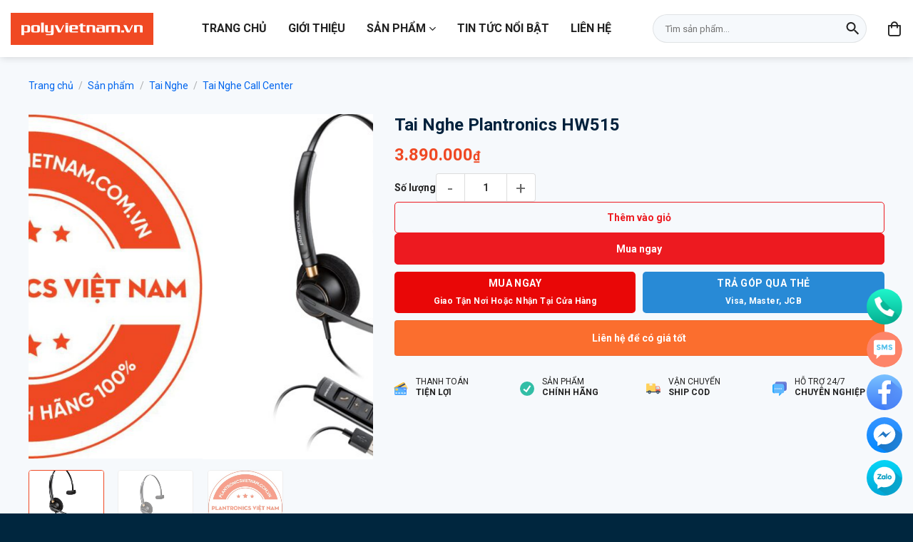

--- FILE ---
content_type: text/html; charset=UTF-8
request_url: https://polyvietnam.com.vn/san-pham/tai-nghe-plantronics-mono-co-day-hw515-usb/
body_size: 32903
content:
<!DOCTYPE html>
<html lang="vi" class="loading-site no-js">
<head>
	<meta charset="UTF-8" />
	<link rel="profile" href="https://gmpg.org/xfn/11" />
	<link rel="pingback" href="https://polyvietnam.com.vn/xmlrpc.php" />

	<script>(function(html){html.className = html.className.replace(/\bno-js\b/,'js')})(document.documentElement);</script>
<meta name='robots' content='index, follow, max-image-preview:large, max-snippet:-1, max-video-preview:-1' />
	<style>img:is([sizes="auto" i], [sizes^="auto," i]) { contain-intrinsic-size: 3000px 1500px }</style>
	<meta name="viewport" content="width=device-width, initial-scale=1" />
	<!-- This site is optimized with the Yoast SEO plugin v26.1.1 - https://yoast.com/wordpress/plugins/seo/ -->
	<title>Tai Nghe Plantronics HW515 - Hàng chính hãng, Bảo hành 24 tháng.</title>
	<meta name="description" content="Tai Nghe Plantronics HW515 - Cung cấp chính hãng bởi Plantronicsvietnam.com.vn. Liên hệ Hotline 0914 212 616 để được tư vấn hỗ trợ" />
	<link rel="canonical" href="https://polyvietnam.vn/san-pham/tai-nghe-plantronics-mono-co-day-hw515-usb/" />
	<meta property="og:locale" content="vi_VN" />
	<meta property="og:type" content="article" />
	<meta property="og:title" content="Tai Nghe Plantronics HW515 - Hàng chính hãng, Bảo hành 24 tháng." />
	<meta property="og:description" content="Tai Nghe Plantronics HW515 - Cung cấp chính hãng bởi Plantronicsvietnam.com.vn. Liên hệ Hotline 0914 212 616 để được tư vấn hỗ trợ" />
	<meta property="og:url" content="https://polyvietnam.vn/san-pham/tai-nghe-plantronics-mono-co-day-hw515-usb/" />
	<meta property="og:site_name" content="Plantronics Việt Nam" />
	<meta property="article:modified_time" content="2024-03-10T03:03:54+00:00" />
	<meta property="og:image" content="https://polyvietnam.vn/wp-content/uploads/2020/09/2020-09-04_213042.png" />
	<meta property="og:image:width" content="496" />
	<meta property="og:image:height" content="498" />
	<meta property="og:image:type" content="image/png" />
	<meta name="twitter:card" content="summary_large_image" />
	<meta name="twitter:label1" content="Ước tính thời gian đọc" />
	<meta name="twitter:data1" content="2 phút" />
	<script type="application/ld+json" class="yoast-schema-graph">{"@context":"https://schema.org","@graph":[{"@type":"WebPage","@id":"https://polyvietnam.vn/san-pham/tai-nghe-plantronics-mono-co-day-hw515-usb/","url":"https://polyvietnam.vn/san-pham/tai-nghe-plantronics-mono-co-day-hw515-usb/","name":"Tai Nghe Plantronics HW515 - Hàng chính hãng, Bảo hành 24 tháng.","isPartOf":{"@id":"https://polyvietnam.vn/#website"},"primaryImageOfPage":{"@id":"https://polyvietnam.vn/san-pham/tai-nghe-plantronics-mono-co-day-hw515-usb/#primaryimage"},"image":{"@id":"https://polyvietnam.vn/san-pham/tai-nghe-plantronics-mono-co-day-hw515-usb/#primaryimage"},"thumbnailUrl":"https://polyvietnam.com.vn/wp-content/uploads/2020/09/2020-09-04_213042.png","datePublished":"2020-09-04T14:22:21+00:00","dateModified":"2024-03-10T03:03:54+00:00","description":"Tai Nghe Plantronics HW515 - Cung cấp chính hãng bởi Plantronicsvietnam.com.vn. Liên hệ Hotline 0914 212 616 để được tư vấn hỗ trợ","breadcrumb":{"@id":"https://polyvietnam.vn/san-pham/tai-nghe-plantronics-mono-co-day-hw515-usb/#breadcrumb"},"inLanguage":"vi","potentialAction":[{"@type":"ReadAction","target":["https://polyvietnam.vn/san-pham/tai-nghe-plantronics-mono-co-day-hw515-usb/"]}]},{"@type":"ImageObject","inLanguage":"vi","@id":"https://polyvietnam.vn/san-pham/tai-nghe-plantronics-mono-co-day-hw515-usb/#primaryimage","url":"https://polyvietnam.com.vn/wp-content/uploads/2020/09/2020-09-04_213042.png","contentUrl":"https://polyvietnam.com.vn/wp-content/uploads/2020/09/2020-09-04_213042.png","width":496,"height":498},{"@type":"BreadcrumbList","@id":"https://polyvietnam.vn/san-pham/tai-nghe-plantronics-mono-co-day-hw515-usb/#breadcrumb","itemListElement":[{"@type":"ListItem","position":1,"name":"Home","item":"https://polyvietnam.vn/"},{"@type":"ListItem","position":2,"name":"Sản phẩm","item":"https://polyvietnam.vn/san-pham/"},{"@type":"ListItem","position":3,"name":"Tai Nghe Plantronics HW515"}]},{"@type":"WebSite","@id":"https://polyvietnam.vn/#website","url":"https://polyvietnam.vn/","name":"Plantronics Việt Nam","description":"Phân phối chính hãng các sản phẩm tai nghe Plantronics tại Việt Nam","potentialAction":[{"@type":"SearchAction","target":{"@type":"EntryPoint","urlTemplate":"https://polyvietnam.vn/?s={search_term_string}"},"query-input":{"@type":"PropertyValueSpecification","valueRequired":true,"valueName":"search_term_string"}}],"inLanguage":"vi"}]}</script>
	<!-- / Yoast SEO plugin. -->


<link rel='dns-prefetch' href='//pc.baokim.vn' />
<link rel='prefetch' href='https://polyvietnam.com.vn/wp-content/themes/flatsome/assets/js/flatsome.js?ver=8e60d746741250b4dd4e' />
<link rel='prefetch' href='https://polyvietnam.com.vn/wp-content/themes/flatsome/assets/js/chunk.slider.js?ver=3.19.5' />
<link rel='prefetch' href='https://polyvietnam.com.vn/wp-content/themes/flatsome/assets/js/chunk.popups.js?ver=3.19.5' />
<link rel='prefetch' href='https://polyvietnam.com.vn/wp-content/themes/flatsome/assets/js/chunk.tooltips.js?ver=3.19.5' />
<link rel='prefetch' href='https://polyvietnam.com.vn/wp-content/themes/flatsome/assets/js/woocommerce.js?ver=dd6035ce106022a74757' />
<link rel="alternate" type="application/rss+xml" title="Dòng thông tin Plantronics Việt Nam &raquo;" href="https://polyvietnam.com.vn/feed/" />
<link rel="alternate" type="application/rss+xml" title="Plantronics Việt Nam &raquo; Dòng bình luận" href="https://polyvietnam.com.vn/comments/feed/" />
<link rel="alternate" type="application/rss+xml" title="Plantronics Việt Nam &raquo; Tai Nghe Plantronics HW515 Dòng bình luận" href="https://polyvietnam.com.vn/san-pham/tai-nghe-plantronics-mono-co-day-hw515-usb/feed/" />
<script type="text/javascript">
/* <![CDATA[ */
window._wpemojiSettings = {"baseUrl":"https:\/\/s.w.org\/images\/core\/emoji\/16.0.1\/72x72\/","ext":".png","svgUrl":"https:\/\/s.w.org\/images\/core\/emoji\/16.0.1\/svg\/","svgExt":".svg","source":{"concatemoji":"https:\/\/polyvietnam.com.vn\/wp-includes\/js\/wp-emoji-release.min.js?ver=6.8.3"}};
/*! This file is auto-generated */
!function(s,n){var o,i,e;function c(e){try{var t={supportTests:e,timestamp:(new Date).valueOf()};sessionStorage.setItem(o,JSON.stringify(t))}catch(e){}}function p(e,t,n){e.clearRect(0,0,e.canvas.width,e.canvas.height),e.fillText(t,0,0);var t=new Uint32Array(e.getImageData(0,0,e.canvas.width,e.canvas.height).data),a=(e.clearRect(0,0,e.canvas.width,e.canvas.height),e.fillText(n,0,0),new Uint32Array(e.getImageData(0,0,e.canvas.width,e.canvas.height).data));return t.every(function(e,t){return e===a[t]})}function u(e,t){e.clearRect(0,0,e.canvas.width,e.canvas.height),e.fillText(t,0,0);for(var n=e.getImageData(16,16,1,1),a=0;a<n.data.length;a++)if(0!==n.data[a])return!1;return!0}function f(e,t,n,a){switch(t){case"flag":return n(e,"\ud83c\udff3\ufe0f\u200d\u26a7\ufe0f","\ud83c\udff3\ufe0f\u200b\u26a7\ufe0f")?!1:!n(e,"\ud83c\udde8\ud83c\uddf6","\ud83c\udde8\u200b\ud83c\uddf6")&&!n(e,"\ud83c\udff4\udb40\udc67\udb40\udc62\udb40\udc65\udb40\udc6e\udb40\udc67\udb40\udc7f","\ud83c\udff4\u200b\udb40\udc67\u200b\udb40\udc62\u200b\udb40\udc65\u200b\udb40\udc6e\u200b\udb40\udc67\u200b\udb40\udc7f");case"emoji":return!a(e,"\ud83e\udedf")}return!1}function g(e,t,n,a){var r="undefined"!=typeof WorkerGlobalScope&&self instanceof WorkerGlobalScope?new OffscreenCanvas(300,150):s.createElement("canvas"),o=r.getContext("2d",{willReadFrequently:!0}),i=(o.textBaseline="top",o.font="600 32px Arial",{});return e.forEach(function(e){i[e]=t(o,e,n,a)}),i}function t(e){var t=s.createElement("script");t.src=e,t.defer=!0,s.head.appendChild(t)}"undefined"!=typeof Promise&&(o="wpEmojiSettingsSupports",i=["flag","emoji"],n.supports={everything:!0,everythingExceptFlag:!0},e=new Promise(function(e){s.addEventListener("DOMContentLoaded",e,{once:!0})}),new Promise(function(t){var n=function(){try{var e=JSON.parse(sessionStorage.getItem(o));if("object"==typeof e&&"number"==typeof e.timestamp&&(new Date).valueOf()<e.timestamp+604800&&"object"==typeof e.supportTests)return e.supportTests}catch(e){}return null}();if(!n){if("undefined"!=typeof Worker&&"undefined"!=typeof OffscreenCanvas&&"undefined"!=typeof URL&&URL.createObjectURL&&"undefined"!=typeof Blob)try{var e="postMessage("+g.toString()+"("+[JSON.stringify(i),f.toString(),p.toString(),u.toString()].join(",")+"));",a=new Blob([e],{type:"text/javascript"}),r=new Worker(URL.createObjectURL(a),{name:"wpTestEmojiSupports"});return void(r.onmessage=function(e){c(n=e.data),r.terminate(),t(n)})}catch(e){}c(n=g(i,f,p,u))}t(n)}).then(function(e){for(var t in e)n.supports[t]=e[t],n.supports.everything=n.supports.everything&&n.supports[t],"flag"!==t&&(n.supports.everythingExceptFlag=n.supports.everythingExceptFlag&&n.supports[t]);n.supports.everythingExceptFlag=n.supports.everythingExceptFlag&&!n.supports.flag,n.DOMReady=!1,n.readyCallback=function(){n.DOMReady=!0}}).then(function(){return e}).then(function(){var e;n.supports.everything||(n.readyCallback(),(e=n.source||{}).concatemoji?t(e.concatemoji):e.wpemoji&&e.twemoji&&(t(e.twemoji),t(e.wpemoji)))}))}((window,document),window._wpemojiSettings);
/* ]]> */
</script>

<link rel='stylesheet' id='fontawesome-style-css' href='https://polyvietnam.com.vn/wp-content/themes/plantronicsvietnam/assets/css/font-awesome-all.css?ver=6.8.3' type='text/css' media='all' />
<style id='wp-emoji-styles-inline-css' type='text/css'>

	img.wp-smiley, img.emoji {
		display: inline !important;
		border: none !important;
		box-shadow: none !important;
		height: 1em !important;
		width: 1em !important;
		margin: 0 0.07em !important;
		vertical-align: -0.1em !important;
		background: none !important;
		padding: 0 !important;
	}
</style>
<link rel='stylesheet' id='contact-form-7-css' href='https://polyvietnam.com.vn/wp-content/plugins/contact-form-7/includes/css/styles.css?ver=6.1.2' type='text/css' media='all' />
<link rel='stylesheet' id='isures-variation-prices-css' href='https://polyvietnam.com.vn/wp-content/plugins/isures-variation-prices/public/css/isures-variation-prices-public.css?ver=2.0.2' type='text/css' media='all' />
<link rel='stylesheet' id='photoswipe-css' href='https://polyvietnam.com.vn/wp-content/plugins/woocommerce/assets/css/photoswipe/photoswipe.min.css?ver=10.2.3' type='text/css' media='all' />
<link rel='stylesheet' id='photoswipe-default-skin-css' href='https://polyvietnam.com.vn/wp-content/plugins/woocommerce/assets/css/photoswipe/default-skin/default-skin.min.css?ver=10.2.3' type='text/css' media='all' />
<style id='woocommerce-inline-inline-css' type='text/css'>
.woocommerce form .form-row .required { visibility: visible; }
</style>
<link rel='stylesheet' id='brands-styles-css' href='https://polyvietnam.com.vn/wp-content/plugins/woocommerce/assets/css/brands.css?ver=10.2.3' type='text/css' media='all' />
<link rel='stylesheet' id='bk-popup-css' href='https://pc.baokim.vn/css/bk.css?ver=6.8.3' type='text/css' media='all' />
<link rel='stylesheet' id='flatsome-main-css' href='https://polyvietnam.com.vn/wp-content/themes/flatsome/assets/css/flatsome.css?ver=3.19.5' type='text/css' media='all' />
<style id='flatsome-main-inline-css' type='text/css'>
@font-face {
				font-family: "fl-icons";
				font-display: block;
				src: url(https://polyvietnam.com.vn/wp-content/themes/flatsome/assets/css/icons/fl-icons.eot?v=3.19.5);
				src:
					url(https://polyvietnam.com.vn/wp-content/themes/flatsome/assets/css/icons/fl-icons.eot#iefix?v=3.19.5) format("embedded-opentype"),
					url(https://polyvietnam.com.vn/wp-content/themes/flatsome/assets/css/icons/fl-icons.woff2?v=3.19.5) format("woff2"),
					url(https://polyvietnam.com.vn/wp-content/themes/flatsome/assets/css/icons/fl-icons.ttf?v=3.19.5) format("truetype"),
					url(https://polyvietnam.com.vn/wp-content/themes/flatsome/assets/css/icons/fl-icons.woff?v=3.19.5) format("woff"),
					url(https://polyvietnam.com.vn/wp-content/themes/flatsome/assets/css/icons/fl-icons.svg?v=3.19.5#fl-icons) format("svg");
			}
</style>
<link rel='stylesheet' id='flatsome-shop-css' href='https://polyvietnam.com.vn/wp-content/themes/flatsome/assets/css/flatsome-shop.css?ver=3.19.5' type='text/css' media='all' />
<link rel='stylesheet' id='flatsome-style-css' href='https://polyvietnam.com.vn/wp-content/themes/plantronicsvietnam/style.css?ver=3.0' type='text/css' media='all' />
<link rel='stylesheet' id='prdctfltr-css' href='https://polyvietnam.com.vn/wp-content/plugins/prdctfltr/includes/css/styles.css?ver=8.3.0' type='text/css' media='all' />
<link rel='stylesheet' id='woo-style-css' href='https://polyvietnam.com.vn/wp-content/themes/plantronicsvietnam/assets/css/woo.css?ver=6.8.3' type='text/css' media='all' />
<link rel='stylesheet' id='product-style-css' href='https://polyvietnam.com.vn/wp-content/themes/plantronicsvietnam/assets/css/product.css?ver=6.8.3' type='text/css' media='all' />
<script type="text/javascript" src="https://polyvietnam.com.vn/wp-includes/js/jquery/jquery.min.js?ver=3.7.1" id="jquery-core-js"></script>
<script type="text/javascript" src="https://polyvietnam.com.vn/wp-content/plugins/isures-variation-prices/public/js/isures-variation-prices-public.js?ver=2.0.2" id="isures-variation-prices-js"></script>
<script type="text/javascript" src="https://polyvietnam.com.vn/wp-content/plugins/woocommerce/assets/js/jquery-blockui/jquery.blockUI.min.js?ver=2.7.0-wc.10.2.3" id="jquery-blockui-js" data-wp-strategy="defer"></script>
<script type="text/javascript" id="wc-add-to-cart-js-extra">
/* <![CDATA[ */
var wc_add_to_cart_params = {"ajax_url":"\/wp-admin\/admin-ajax.php","wc_ajax_url":"\/?wc-ajax=%%endpoint%%","i18n_view_cart":"Xem gi\u1ecf h\u00e0ng","cart_url":"https:\/\/polyvietnam.com.vn\/gio-hang\/","is_cart":"","cart_redirect_after_add":"yes"};
/* ]]> */
</script>
<script type="text/javascript" src="https://polyvietnam.com.vn/wp-content/plugins/woocommerce/assets/js/frontend/add-to-cart.min.js?ver=10.2.3" id="wc-add-to-cart-js" defer="defer" data-wp-strategy="defer"></script>
<script type="text/javascript" src="https://polyvietnam.com.vn/wp-content/plugins/woocommerce/assets/js/photoswipe/photoswipe.min.js?ver=4.1.1-wc.10.2.3" id="photoswipe-js" defer="defer" data-wp-strategy="defer"></script>
<script type="text/javascript" src="https://polyvietnam.com.vn/wp-content/plugins/woocommerce/assets/js/photoswipe/photoswipe-ui-default.min.js?ver=4.1.1-wc.10.2.3" id="photoswipe-ui-default-js" defer="defer" data-wp-strategy="defer"></script>
<script type="text/javascript" id="wc-single-product-js-extra">
/* <![CDATA[ */
var wc_single_product_params = {"i18n_required_rating_text":"Vui l\u00f2ng ch\u1ecdn m\u1ed9t m\u1ee9c \u0111\u00e1nh gi\u00e1","i18n_rating_options":["1 tr\u00ean 5 sao","2 tr\u00ean 5 sao","3 tr\u00ean 5 sao","4 tr\u00ean 5 sao","5 tr\u00ean 5 sao"],"i18n_product_gallery_trigger_text":"Xem th\u01b0 vi\u1ec7n \u1ea3nh to\u00e0n m\u00e0n h\u00ecnh","review_rating_required":"yes","flexslider":{"rtl":false,"animation":"slide","smoothHeight":true,"directionNav":false,"controlNav":"thumbnails","slideshow":false,"animationSpeed":500,"animationLoop":false,"allowOneSlide":false},"zoom_enabled":"","zoom_options":[],"photoswipe_enabled":"1","photoswipe_options":{"shareEl":false,"closeOnScroll":false,"history":false,"hideAnimationDuration":0,"showAnimationDuration":0},"flexslider_enabled":""};
/* ]]> */
</script>
<script type="text/javascript" src="https://polyvietnam.com.vn/wp-content/plugins/woocommerce/assets/js/frontend/single-product.min.js?ver=10.2.3" id="wc-single-product-js" defer="defer" data-wp-strategy="defer"></script>
<script type="text/javascript" src="https://polyvietnam.com.vn/wp-content/plugins/woocommerce/assets/js/js-cookie/js.cookie.min.js?ver=2.1.4-wc.10.2.3" id="js-cookie-js" data-wp-strategy="defer"></script>
<link rel="https://api.w.org/" href="https://polyvietnam.com.vn/wp-json/" /><link rel="alternate" title="JSON" type="application/json" href="https://polyvietnam.com.vn/wp-json/wp/v2/product/1433" /><link rel="EditURI" type="application/rsd+xml" title="RSD" href="https://polyvietnam.com.vn/xmlrpc.php?rsd" />
<meta name="generator" content="WordPress 6.8.3" />
<meta name="generator" content="WooCommerce 10.2.3" />
<link rel='shortlink' href='https://polyvietnam.com.vn/?p=1433' />
<link rel="alternate" title="oNhúng (JSON)" type="application/json+oembed" href="https://polyvietnam.com.vn/wp-json/oembed/1.0/embed?url=https%3A%2F%2Fpolyvietnam.com.vn%2Fsan-pham%2Ftai-nghe-plantronics-mono-co-day-hw515-usb%2F" />
<link rel="alternate" title="oNhúng (XML)" type="text/xml+oembed" href="https://polyvietnam.com.vn/wp-json/oembed/1.0/embed?url=https%3A%2F%2Fpolyvietnam.com.vn%2Fsan-pham%2Ftai-nghe-plantronics-mono-co-day-hw515-usb%2F&#038;format=xml" />
            <style>
                :root {
                    --isures-ivp-primary:#d70018;--isures-ivp-columns_pc:4;--isures-ivp-columns_mb:3;                }
            </style>
<meta name="format-detection" content="telephone=no">
<meta name="google-site-verification" content="bY3v_-KNEdRDR9McpNoFw9urZCF_QoYK5RWEHPkTJ7A" />
<meta name="google-site-verification" content="j2y1W_eRxSDFGyxTuCQxbp2_h293PiI9z9NtLNEgMJg" />

<!-- Global site tag (gtag.js) - Google Ads: 743543408 -->
<script async src="https://www.googletagmanager.com/gtag/js?id=AW-743543408"></script>
<script>
  window.dataLayer = window.dataLayer || [];
  function gtag(){dataLayer.push(arguments);}
  gtag('js', new Date());

  gtag('config', 'AW-743543408');
</script>

<!-- Google Tag Manager -->
<script>(function(w,d,s,l,i){w[l]=w[l]||[];w[l].push({'gtm.start':
new Date().getTime(),event:'gtm.js'});var f=d.getElementsByTagName(s)[0],
j=d.createElement(s),dl=l!='dataLayer'?'&l='+l:'';j.async=true;j.src=
'https://www.googletagmanager.com/gtm.js?id='+i+dl;f.parentNode.insertBefore(j,f);
})(window,document,'script','dataLayer','GTM-588GFC6');</script>
<!-- End Google Tag Manager -->

<!-- Meta Pixel Code -->
<script>
!function(f,b,e,v,n,t,s)
{if(f.fbq)return;n=f.fbq=function(){n.callMethod?
n.callMethod.apply(n,arguments):n.queue.push(arguments)};
if(!f._fbq)f._fbq=n;n.push=n;n.loaded=!0;n.version='2.0';
n.queue=[];t=b.createElement(e);t.async=!0;
t.src=v;s=b.getElementsByTagName(e)[0];
s.parentNode.insertBefore(t,s)}(window, document,'script',
'https://connect.facebook.net/en_US/fbevents.js');
fbq('init', '460362500434010');
fbq('track', 'PageView');
</script>
<noscript><img height="1" width="1" style="display:none"
src="https://www.facebook.com/tr?id=460362500434010&ev=PageView&noscript=1"
/></noscript>
<!-- End Meta Pixel Code -->

<!-- Google Tag Manager -->
<script>(function(w,d,s,l,i){w[l]=w[l]||[];w[l].push({'gtm.start':
new Date().getTime(),event:'gtm.js'});var f=d.getElementsByTagName(s)[0],
j=d.createElement(s),dl=l!='dataLayer'?'&l='+l:'';j.async=true;j.src=
'https://www.googletagmanager.com/gtm.js?id='+i+dl;f.parentNode.insertBefore(j,f);
})(window,document,'script','dataLayer','GTM-KLGNTWZS');</script>
<!-- End Google Tag Manager -->	<noscript><style>.woocommerce-product-gallery{ opacity: 1 !important; }</style></noscript>
	<link rel="icon" href="https://polyvietnam.com.vn/wp-content/uploads/2025/04/cropped-favicon-32x32.png" sizes="32x32" />
<link rel="icon" href="https://polyvietnam.com.vn/wp-content/uploads/2025/04/cropped-favicon-192x192.png" sizes="192x192" />
<link rel="apple-touch-icon" href="https://polyvietnam.com.vn/wp-content/uploads/2025/04/cropped-favicon-180x180.png" />
<meta name="msapplication-TileImage" content="https://polyvietnam.com.vn/wp-content/uploads/2025/04/cropped-favicon-270x270.png" />
<meta name="generator" content="XforWooCommerce.com - Product Filter for WooCommerce"/><style id="custom-css" type="text/css">:root {--primary-color: #ef4924;--fs-color-primary: #ef4924;--fs-color-secondary: #ef4924;--fs-color-success: #7a9c59;--fs-color-alert: #b20000;--fs-experimental-link-color: #0065ee;--fs-experimental-link-color-hover: #111;}.tooltipster-base {--tooltip-color: #fff;--tooltip-bg-color: #000;}.off-canvas-right .mfp-content, .off-canvas-left .mfp-content {--drawer-width: 300px;}.off-canvas .mfp-content.off-canvas-cart {--drawer-width: 360px;}.container-width, .full-width .ubermenu-nav, .container, .row{max-width: 1230px}.row.row-collapse{max-width: 1200px}.row.row-small{max-width: 1222.5px}.row.row-large{max-width: 1260px}.sticky-add-to-cart--active, #wrapper,#main,#main.dark{background-color: #f6f9fc}.header-main{height: 80px}#logo img{max-height: 80px}#logo{width:200px;}#logo img{padding:10px 0;}.header-top{min-height: 30px}.transparent .header-main{height: 80px}.transparent #logo img{max-height: 80px}.has-transparent + .page-title:first-of-type,.has-transparent + #main > .page-title,.has-transparent + #main > div > .page-title,.has-transparent + #main .page-header-wrapper:first-of-type .page-title{padding-top: 80px;}.header.show-on-scroll,.stuck .header-main{height:70px!important}.stuck #logo img{max-height: 70px!important}.header-bg-color {background-color: #ffffff}.header-bottom {background-color: #f1f1f1}.header-main .nav > li > a{line-height: 50px }.stuck .header-main .nav > li > a{line-height: 50px }@media (max-width: 549px) {.header-main{height: 70px}#logo img{max-height: 70px}}.nav-dropdown{border-radius:5px}.nav-dropdown{font-size:90%}body{color: #222222}h1,h2,h3,h4,h5,h6,.heading-font{color: #00213c;}@media screen and (min-width: 550px){.products .box-vertical .box-image{min-width: 300px!important;width: 300px!important;}}.absolute-footer, html{background-color: #00263e}.page-title-small + main .product-container > .row{padding-top:0;}.nav-vertical-fly-out > li + li {border-top-width: 1px; border-top-style: solid;}.label-new.menu-item > a:after{content:"Mới";}.label-hot.menu-item > a:after{content:"Nổi bật";}.label-sale.menu-item > a:after{content:"Giảm giá";}.label-popular.menu-item > a:after{content:"Phổ biến";}</style><style id="ivp-variation-prices-css" type="text/css">
            .variations select {
            display: none!important
            }

            .variations_form .label {
            text-align: left;
            }

            .variations_form .variations {
            width: 100%;
            }
            .isures-ivp--attribute_wrap .isures-ivp--option,.isures-ivp--attribute_wrap .isures-ivp--attr_item{
            display: flex;
            }
            .isures-ivp--attribute_wrap {
            display: grid;
            }
</style><style id="flatsome-variation-images-css">.ux-additional-variation-images-thumbs-placeholder {max-height: 0;opacity: 0;visibility: hidden;transition: visibility .1s, opacity .1s, max-height .2s ease-out;}.ux-additional-variation-images-thumbs-placeholder--visible {max-height: 1000px;opacity: 1;visibility: visible;transition: visibility .2s, opacity .2s, max-height .1s ease-in;}</style></head>

<body class="wp-singular product-template-default single single-product postid-1433 wp-theme-flatsome wp-child-theme-plantronicsvietnam theme-flatsome woocommerce woocommerce-page woocommerce-no-js header-shadow lightbox nav-dropdown-has-arrow">

<!-- Google Tag Manager (noscript) -->
<noscript><iframe data-lazyloaded="1" src="about:blank" data-src="https://www.googletagmanager.com/ns.html?id=GTM-588GFC6"
height="0" width="0" style="display:none;visibility:hidden"></iframe><noscript><iframe src="https://www.googletagmanager.com/ns.html?id=GTM-588GFC6"
height="0" width="0" style="display:none;visibility:hidden"></iframe></noscript></noscript>
<!-- End Google Tag Manager (noscript) -->

<!-- Google Tag Manager (noscript) -->
<noscript><iframe data-lazyloaded="1" src="about:blank" data-src="https://www.googletagmanager.com/ns.html?id=GTM-KLGNTWZS"
height="0" width="0" style="display:none;visibility:hidden"></iframe><noscript><iframe src="https://www.googletagmanager.com/ns.html?id=GTM-KLGNTWZS"
height="0" width="0" style="display:none;visibility:hidden"></iframe></noscript></noscript>
<!-- End Google Tag Manager (noscript) -->
<a class="skip-link screen-reader-text" href="#main">Bỏ qua nội dung</a>

<div id="wrapper">

	
	<header id="header" class="header has-sticky sticky-shrink">
		<div class="header-wrapper">
			<div id="masthead" class="header-main ">
      <div class="header-inner flex-row container logo-left medium-logo-center" role="navigation">

          <!-- Logo -->
          <div id="logo" class="flex-col logo">
            
<!-- Header logo -->
<a href="https://polyvietnam.com.vn/" title="Plantronics Việt Nam - Phân phối chính hãng các sản phẩm tai nghe Plantronics tại Việt Nam" rel="home">
		<img width="1020" height="1020" src="https://polyvietnam.com.vn/wp-content/uploads/2025/04/logo.svg" class="header_logo header-logo" alt="Plantronics Việt Nam"/><img  width="1020" height="1020" src="https://polyvietnam.com.vn/wp-content/uploads/2025/04/logo.svg" class="header-logo-dark" alt="Plantronics Việt Nam"/></a>
          </div>

          <!-- Mobile Left Elements -->
          <div class="flex-col show-for-medium flex-left">
            <ul class="mobile-nav nav nav-left ">
              <li class="nav-icon has-icon">
  		<a href="#" data-open="#main-menu" data-pos="left" data-bg="main-menu-overlay" data-color="" class="is-small" aria-label="Menu" aria-controls="main-menu" aria-expanded="false">
		
		  
		  <div class="nav-click">
				<span></span>
			</div>

		  		</a>
	</li>            </ul>
          </div>

          <!-- Left Elements -->
          <div class="flex-col hide-for-medium flex-left
            flex-grow">
            <ul class="header-nav header-nav-main nav nav-left  nav-spacing-xlarge nav-uppercase" >
              <li id="menu-item-3794" class="menu-item menu-item-type-post_type menu-item-object-page menu-item-home menu-item-3794 menu-item-design-default"><a href="https://polyvietnam.com.vn/" class="nav-top-link">Trang chủ</a></li>
<li id="menu-item-151" class="menu-item menu-item-type-post_type menu-item-object-page menu-item-151 menu-item-design-default"><a href="https://polyvietnam.com.vn/gioi-thieu/" class="nav-top-link">Giới thiệu</a></li>
<li id="menu-item-150" class="mega-menu menu-item menu-item-type-post_type menu-item-object-page menu-item-has-children current_page_parent menu-item-150 menu-item-design-full-width menu-item-has-block has-dropdown"><a href="https://polyvietnam.com.vn/san-pham/" class="nav-top-link" aria-expanded="false" aria-haspopup="menu">Sản phẩm<i class="icon-angle-down" ></i></a><div class="sub-menu nav-dropdown">
	<section class="section" id="section_848159080">
		<div class="section-bg fill" >
									
			

		</div>

		

		<div class="section-content relative">
			

	<div id="gap-1881214706" class="gap-element clearfix" style="display:block; height:auto;">
		
<style>
#gap-1881214706 {
  padding-top: 30px;
}
</style>
	</div>
	

<div class="row row-full-width"  id="row-1548530749">


	<div id="col-1088138573" class="col small-12 large-12"  >
				<div class="col-inner"  >
			
			

<div class="uni_custom_menu" ><div class="menu-danh-muc-san-pham-container"><ul id="menu-danh-muc-san-pham" class="menu"><li id="menu-item-3868" class="menu-item menu-item-type-taxonomy menu-item-object-product_cat current-product-ancestor current-menu-parent current-product-parent menu-item-has-children menu-item-3868"><a href="https://polyvietnam.com.vn/danh-muc/tai-nghe/">Tai Nghe</a>
<ul class="sub-menu">
	<li id="menu-item-3869" class="menu-item menu-item-type-taxonomy menu-item-object-product_cat menu-item-3869"><a href="https://polyvietnam.com.vn/danh-muc/tai-nghe/tai-nghe-bluetooth/">Tai Nghe Bluetooth</a></li>
	<li id="menu-item-3871" class="menu-item menu-item-type-taxonomy menu-item-object-product_cat menu-item-3871"><a href="https://polyvietnam.com.vn/danh-muc/tai-nghe/tai-nghe-usb/">Tai Nghe Có Dây USB</a></li>
	<li id="menu-item-3870" class="menu-item menu-item-type-taxonomy menu-item-object-product_cat menu-item-3870"><a href="https://polyvietnam.com.vn/danh-muc/tai-nghe/tai-nghe-khong-day-dect/">Tai Nghe Không Dây DECT</a></li>
	<li id="menu-item-3872" class="menu-item menu-item-type-taxonomy menu-item-object-product_cat current-product-ancestor current-menu-parent current-product-parent menu-item-3872"><a href="https://polyvietnam.com.vn/danh-muc/tai-nghe/tai-nghe-call-center-tai-nghe/">Tai Nghe Call Center</a></li>
	<li id="menu-item-3873" class="menu-item menu-item-type-taxonomy menu-item-object-product_cat menu-item-3873"><a href="https://polyvietnam.com.vn/danh-muc/tai-nghe/hang-khong-chuyen-dung/">Hàng Không &amp; Chuyên Dụng</a></li>
	<li id="menu-item-3874" class="menu-item menu-item-type-taxonomy menu-item-object-product_cat menu-item-3874"><a href="https://polyvietnam.com.vn/danh-muc/tai-nghe/phu-kien-tai-nghe-tai-nghe/">Phụ Kiện Tai Nghe</a></li>
</ul>
</li>
<li id="menu-item-3875" class="menu-item menu-item-type-taxonomy menu-item-object-product_cat menu-item-has-children menu-item-3875"><a href="https://polyvietnam.com.vn/danh-muc/loa-hoi-nghi-poly/">Loa Hội Nghị</a>
<ul class="sub-menu">
	<li id="menu-item-3876" class="menu-item menu-item-type-taxonomy menu-item-object-product_cat menu-item-3876"><a href="https://polyvietnam.com.vn/danh-muc/loa-hoi-nghi-poly/loa-hoi-nghi-loa-hoi-nghi-poly/">Loa Hội Nghị Poly</a></li>
	<li id="menu-item-3877" class="menu-item menu-item-type-taxonomy menu-item-object-product_cat menu-item-3877"><a href="https://polyvietnam.com.vn/danh-muc/loa-hoi-nghi-poly/phu-kien-loa-hoi-nghi/">Phụ Kiện Loa Hội Nghị</a></li>
</ul>
</li>
<li id="menu-item-3878" class="menu-item menu-item-type-taxonomy menu-item-object-product_cat menu-item-has-children menu-item-3878"><a href="https://polyvietnam.com.vn/danh-muc/dien-thoai-ip/">Điện Thoại Hội Nghị</a>
<ul class="sub-menu">
	<li id="menu-item-3879" class="menu-item menu-item-type-taxonomy menu-item-object-product_cat menu-item-3879"><a href="https://polyvietnam.com.vn/danh-muc/dien-thoai-ip/dien-thoai-hoi-nghi/">Điện Thoại Hội Nghị IP</a></li>
	<li id="menu-item-3880" class="menu-item menu-item-type-taxonomy menu-item-object-product_cat menu-item-3880"><a href="https://polyvietnam.com.vn/danh-muc/dien-thoai-ip/dien-thoai-kinh-doanh/">Điện Thoại Không Dây</a></li>
	<li id="menu-item-3881" class="menu-item menu-item-type-taxonomy menu-item-object-product_cat menu-item-3881"><a href="https://polyvietnam.com.vn/danh-muc/dien-thoai-ip/dien-thoai-ban/">Điện Thoại Bàn</a></li>
	<li id="menu-item-3882" class="menu-item menu-item-type-taxonomy menu-item-object-product_cat menu-item-3882"><a href="https://polyvietnam.com.vn/danh-muc/dien-thoai-ip/phu-kien-dien-thoai/">Phụ Kiện Điện Thoại</a></li>
</ul>
</li>
<li id="menu-item-3883" class="menu-item menu-item-type-taxonomy menu-item-object-product_cat menu-item-has-children menu-item-3883"><a href="https://polyvietnam.com.vn/danh-muc/hoi-nghi-truyen-hinh/">Hội Nghị Truyền Hình</a>
<ul class="sub-menu">
	<li id="menu-item-3884" class="menu-item menu-item-type-taxonomy menu-item-object-product_cat menu-item-3884"><a href="https://polyvietnam.com.vn/danh-muc/hoi-nghi-truyen-hinh/giai-phap-ca-nhan/">Giải Pháp Cá Nhân</a></li>
	<li id="menu-item-3885" class="menu-item menu-item-type-taxonomy menu-item-object-product_cat menu-item-3885"><a href="https://polyvietnam.com.vn/danh-muc/hoi-nghi-truyen-hinh/giai-phap-doanh-nghiep-hoi-nghi-truyen-hinh/">Giải Pháp Doanh Nghiệp</a></li>
	<li id="menu-item-3886" class="menu-item menu-item-type-taxonomy menu-item-object-product_cat menu-item-3886"><a href="https://polyvietnam.com.vn/danh-muc/hoi-nghi-truyen-hinh/phu-kien-thiet-bi-ngoai-vi/">Phụ Kiện &amp; Thiết Bị Ngoại Vi</a></li>
</ul>
</li>
<li id="menu-item-3887" class="menu-item menu-item-type-taxonomy menu-item-object-product_cat menu-item-has-children menu-item-3887"><a href="https://polyvietnam.com.vn/danh-muc/phan-mem/">Phần Mềm</a>
<ul class="sub-menu">
	<li id="menu-item-3888" class="menu-item menu-item-type-taxonomy menu-item-object-product_cat menu-item-3888"><a href="https://polyvietnam.com.vn/danh-muc/dich-vu/">Dịch Vụ</a></li>
</ul>
</li>
</ul></div></div>


		</div>
					</div>

	

</div>

		</div>

		
<style>
#section_848159080 {
  padding-top: 0px;
  padding-bottom: 0px;
}
</style>
	</section>
	</div></li>
<li id="menu-item-152" class="mega-menu menu-item menu-item-type-taxonomy menu-item-object-category menu-item-152 menu-item-design-default"><a href="https://polyvietnam.com.vn/category/tin-tuc/" class="nav-top-link">Tin tức nổi bật</a></li>
<li id="menu-item-149" class="menu-item menu-item-type-post_type menu-item-object-page menu-item-149 menu-item-design-default"><a href="https://polyvietnam.com.vn/tai-nghe-bluetooth-plantronics/" class="nav-top-link">Liên hệ</a></li>
            </ul>
          </div>

          <!-- Right Elements -->
          <div class="flex-col hide-for-medium flex-right">
            <ul class="header-nav header-nav-main nav nav-right  nav-spacing-xlarge nav-uppercase">
              <li class="header-search-form search-form html relative has-icon">
	<div class="header-search-form-wrapper">
		<div class="searchform-wrapper ux-search-box relative form-flat is-normal"><form role="search" method="get" class="searchform" action="https://polyvietnam.com.vn/">
	<div class="flex-row relative">
						<div class="flex-col flex-grow">
			<label class="screen-reader-text" for="woocommerce-product-search-field-0">Tìm kiếm:</label>
			<input type="search" id="woocommerce-product-search-field-0" class="search-field mb-0" placeholder="Tìm sản phẩm..." value="" name="s" />
			<input type="hidden" name="post_type" value="product" />
					</div>
		<div class="flex-col">
			<button type="submit" value="Tìm kiếm" class="ux-search-submit submit-button secondary button  icon mb-0" aria-label="Gửi">
				<i class="icon-search" ></i>			</button>
		</div>
	</div>
	<div class="live-search-results text-left z-top"></div>
</form>
</div>	</div>
</li>
<li class="cart-item has-icon has-dropdown">

<a href="https://polyvietnam.com.vn/gio-hang/" class="header-cart-link is-small" title="Giỏ hàng" >


    <i class="icon-shopping-basket"
    data-icon-label="0">
  </i>
  </a>

 <ul class="nav-dropdown nav-dropdown-default">
    <li class="html widget_shopping_cart">
      <div class="widget_shopping_cart_content">
        

	<div class="ux-mini-cart-empty flex flex-row-col text-center pt pb">
				<div class="ux-mini-cart-empty-icon">
			<svg xmlns="http://www.w3.org/2000/svg" viewBox="0 0 17 19" style="opacity:.1;height:80px;">
				<path d="M8.5 0C6.7 0 5.3 1.2 5.3 2.7v2H2.1c-.3 0-.6.3-.7.7L0 18.2c0 .4.2.8.6.8h15.7c.4 0 .7-.3.7-.7v-.1L15.6 5.4c0-.3-.3-.6-.7-.6h-3.2v-2c0-1.6-1.4-2.8-3.2-2.8zM6.7 2.7c0-.8.8-1.4 1.8-1.4s1.8.6 1.8 1.4v2H6.7v-2zm7.5 3.4 1.3 11.5h-14L2.8 6.1h2.5v1.4c0 .4.3.7.7.7.4 0 .7-.3.7-.7V6.1h3.5v1.4c0 .4.3.7.7.7s.7-.3.7-.7V6.1h2.6z" fill-rule="evenodd" clip-rule="evenodd" fill="currentColor"></path>
			</svg>
		</div>
				<p class="woocommerce-mini-cart__empty-message empty">Chưa có sản phẩm trong giỏ hàng.</p>
					<p class="return-to-shop">
				<a class="button primary wc-backward" href="https://polyvietnam.com.vn/san-pham/">
					Quay trở lại cửa hàng				</a>
			</p>
				</div>


      </div>
    </li>
     </ul>

</li>
            </ul>
          </div>

          <!-- Mobile Right Elements -->
          <div class="flex-col show-for-medium flex-right">
            <ul class="mobile-nav nav nav-right ">
              <li class="header-search header-search-lightbox has-icon">
			<a id="button-search-lightbox" href="javascript:void" aria-label="Tìm kiếm" class="is-small">
		<i class="icon-search" style="font-size:16px;" ></i></a>
		</li>
<li class="cart-item has-icon">


		<a href="https://polyvietnam.com.vn/gio-hang/" class="header-cart-link is-small off-canvas-toggle nav-top-link" title="Giỏ hàng" data-open="#cart-popup" data-class="off-canvas-cart" data-pos="right" >

    <i class="icon-shopping-basket"
    data-icon-label="0">
  </i>
  </a>


  <!-- Cart Sidebar Popup -->
  <div id="cart-popup" class="mfp-hide">
  <div class="cart-popup-inner inner-padding cart-popup-inner--sticky">
      <div class="cart-popup-title text-center">
          <span class="heading-font uppercase">Giỏ hàng</span>
          <div class="is-divider"></div>
      </div>
	  <div class="widget_shopping_cart">
		  <div class="widget_shopping_cart_content">
			  

	<div class="ux-mini-cart-empty flex flex-row-col text-center pt pb">
				<div class="ux-mini-cart-empty-icon">
			<svg xmlns="http://www.w3.org/2000/svg" viewBox="0 0 17 19" style="opacity:.1;height:80px;">
				<path d="M8.5 0C6.7 0 5.3 1.2 5.3 2.7v2H2.1c-.3 0-.6.3-.7.7L0 18.2c0 .4.2.8.6.8h15.7c.4 0 .7-.3.7-.7v-.1L15.6 5.4c0-.3-.3-.6-.7-.6h-3.2v-2c0-1.6-1.4-2.8-3.2-2.8zM6.7 2.7c0-.8.8-1.4 1.8-1.4s1.8.6 1.8 1.4v2H6.7v-2zm7.5 3.4 1.3 11.5h-14L2.8 6.1h2.5v1.4c0 .4.3.7.7.7.4 0 .7-.3.7-.7V6.1h3.5v1.4c0 .4.3.7.7.7s.7-.3.7-.7V6.1h2.6z" fill-rule="evenodd" clip-rule="evenodd" fill="currentColor"></path>
			</svg>
		</div>
				<p class="woocommerce-mini-cart__empty-message empty">Chưa có sản phẩm trong giỏ hàng.</p>
					<p class="return-to-shop">
				<a class="button primary wc-backward" href="https://polyvietnam.com.vn/san-pham/">
					Quay trở lại cửa hàng				</a>
			</p>
				</div>


		  </div>
	  </div>
               </div>
  </div>

</li>
            </ul>
          </div>

      </div>

      </div>

<div class="header-bg-container fill"><div class="header-bg-image fill"></div><div class="header-bg-color fill"></div></div>		</div>
	</header>

	<div class="page-title shop-page-title product-page-title">
	<div class="page-title-inner flex-row medium-flex-wrap container">
	  <div class="flex-col flex-grow medium-text-center">
	  		<div class="is-large">
	<nav class="woocommerce-breadcrumb breadcrumbs uppercase"><a href="https://polyvietnam.com.vn">Trang chủ</a> <span class="divider">&#47;</span> <a href="https://polyvietnam.com.vn/san-pham/">Sản phẩm</a> <span class="divider">&#47;</span> <a href="https://polyvietnam.com.vn/danh-muc/tai-nghe/">Tai Nghe</a> <span class="divider">&#47;</span> <a href="https://polyvietnam.com.vn/danh-muc/tai-nghe/tai-nghe-call-center-tai-nghe/">Tai Nghe Call Center</a></nav></div>
	  </div>

	   <div class="flex-col medium-text-center">
		   		   </div>
	</div>
</div>

	<main id="main" class="">

	<div class="shop-container">

		
			<div class="container">
	<div class="woocommerce-notices-wrapper"></div></div>
<div id="product-1433" class="product type-product post-1433 status-publish first instock product_cat-tai-nghe product_cat-tai-nghe-call-center-tai-nghe product_tag-hw515 product_tag-plantronics-hw515 product_tag-plantronics-vietnam product_tag-tai-nghe-plantronics has-post-thumbnail shipping-taxable purchasable product-type-simple">
	<div class="product-container">
  <div class="product-main">
    <div class="row content-row mb-0">

    	<div class="product-gallery large-5 col">
      	        
<div class="product-images relative mb-half has-hover woocommerce-product-gallery woocommerce-product-gallery--with-images woocommerce-product-gallery--columns-4 images" data-columns="4">

  <div class="badge-container is-larger absolute left top z-1">

</div>

  <div class="image-tools absolute top show-on-hover right z-3">
      </div>

  <div class="woocommerce-product-gallery__wrapper product-gallery-slider slider slider-nav-small mb-half"
        data-flickity-options='{
                "cellAlign": "center",
                "wrapAround": true,
                "autoPlay": true,
                "prevNextButtons":true,
                "adaptiveHeight": true,
                "imagesLoaded": true,
                "lazyLoad": 1,
                "dragThreshold" : 15,
                "pageDots": false,
                "rightToLeft": false       }'>
    <div data-thumb="https://polyvietnam.com.vn/wp-content/uploads/2020/09/2020-09-04_213042-100x100.png" data-thumb-alt="" class="woocommerce-product-gallery__image slide first"><a href="https://polyvietnam.com.vn/wp-content/uploads/2020/09/2020-09-04_213042.png"><img width="496" height="498" src="https://polyvietnam.com.vn/wp-content/uploads/2020/09/2020-09-04_213042.png" class="wp-post-image ux-skip-lazy" alt="" data-caption="" data-src="https://polyvietnam.com.vn/wp-content/uploads/2020/09/2020-09-04_213042.png" data-large_image="https://polyvietnam.com.vn/wp-content/uploads/2020/09/2020-09-04_213042.png" data-large_image_width="496" data-large_image_height="498" decoding="async" fetchpriority="high" srcset="https://polyvietnam.com.vn/wp-content/uploads/2020/09/2020-09-04_213042.png 496w, https://polyvietnam.com.vn/wp-content/uploads/2020/09/2020-09-04_213042-300x301.png 300w, https://polyvietnam.com.vn/wp-content/uploads/2020/09/2020-09-04_213042-100x100.png 100w, https://polyvietnam.com.vn/wp-content/uploads/2020/09/2020-09-04_213042-64x64.png 64w, https://polyvietnam.com.vn/wp-content/uploads/2020/09/2020-09-04_213042-150x150.png 150w" sizes="(max-width: 496px) 100vw, 496px" /></a></div><div data-thumb="https://polyvietnam.com.vn/wp-content/uploads/2020/09/2020-09-04_212739-100x100.png" data-thumb-alt="" class="woocommerce-product-gallery__image slide"><a href="https://polyvietnam.com.vn/wp-content/uploads/2020/09/2020-09-04_212739.png"><img width="496" height="495" src="data:image/svg+xml,%3Csvg%20viewBox%3D%220%200%20496%20495%22%20xmlns%3D%22http%3A%2F%2Fwww.w3.org%2F2000%2Fsvg%22%3E%3C%2Fsvg%3E" class="lazy-load " alt="" data-caption="" data-src="https://polyvietnam.com.vn/wp-content/uploads/2020/09/2020-09-04_212739.png" data-large_image="https://polyvietnam.com.vn/wp-content/uploads/2020/09/2020-09-04_212739.png" data-large_image_width="496" data-large_image_height="495" decoding="async" srcset="" data-srcset="https://polyvietnam.com.vn/wp-content/uploads/2020/09/2020-09-04_212739.png 496w, https://polyvietnam.com.vn/wp-content/uploads/2020/09/2020-09-04_212739-300x299.png 300w, https://polyvietnam.com.vn/wp-content/uploads/2020/09/2020-09-04_212739-100x100.png 100w, https://polyvietnam.com.vn/wp-content/uploads/2020/09/2020-09-04_212739-64x64.png 64w, https://polyvietnam.com.vn/wp-content/uploads/2020/09/2020-09-04_212739-150x150.png 150w" sizes="(max-width: 496px) 100vw, 496px" /></a></div><div data-thumb="https://polyvietnam.com.vn/wp-content/uploads/2018/06/tai-nghe-bluetooth-plantronics-vietnam-100x100.jpg" data-thumb-alt="" class="woocommerce-product-gallery__image slide"><a href="https://polyvietnam.com.vn/wp-content/uploads/2018/06/tai-nghe-bluetooth-plantronics-vietnam.jpg"><img width="600" height="600" src="data:image/svg+xml,%3Csvg%20viewBox%3D%220%200%20643%20643%22%20xmlns%3D%22http%3A%2F%2Fwww.w3.org%2F2000%2Fsvg%22%3E%3C%2Fsvg%3E" class="lazy-load " alt="" data-caption="" data-src="https://polyvietnam.com.vn/wp-content/uploads/2018/06/tai-nghe-bluetooth-plantronics-vietnam.jpg" data-large_image="https://polyvietnam.com.vn/wp-content/uploads/2018/06/tai-nghe-bluetooth-plantronics-vietnam.jpg" data-large_image_width="643" data-large_image_height="643" decoding="async" srcset="" data-srcset="https://polyvietnam.com.vn/wp-content/uploads/2018/06/tai-nghe-bluetooth-plantronics-vietnam-600x600.jpg 600w, https://polyvietnam.com.vn/wp-content/uploads/2018/06/tai-nghe-bluetooth-plantronics-vietnam-300x300.jpg 300w, https://polyvietnam.com.vn/wp-content/uploads/2018/06/tai-nghe-bluetooth-plantronics-vietnam-100x100.jpg 100w, https://polyvietnam.com.vn/wp-content/uploads/2018/06/tai-nghe-bluetooth-plantronics-vietnam-64x64.jpg 64w, https://polyvietnam.com.vn/wp-content/uploads/2018/06/tai-nghe-bluetooth-plantronics-vietnam-150x150.jpg 150w, https://polyvietnam.com.vn/wp-content/uploads/2018/06/tai-nghe-bluetooth-plantronics-vietnam.jpg 643w" sizes="(max-width: 600px) 100vw, 600px" /></a></div>  </div>

  <div class="image-tools absolute bottom left z-3">
        <a href="#product-zoom" class="zoom-button button is-outline circle icon tooltip hide-for-small" title="Phóng to">
      <i class="icon-expand" ></i>    </a>
   </div>
</div>

	<div class="product-thumbnails thumbnails slider-no-arrows slider row row-small row-slider slider-nav-small small-columns-4"
		data-flickity-options='{
			"cellAlign": "left",
			"wrapAround": false,
			"autoPlay": false,
			"prevNextButtons": true,
			"asNavFor": ".product-gallery-slider",
			"percentPosition": true,
			"imagesLoaded": true,
			"pageDots": false,
			"rightToLeft": false,
			"contain": true
		}'>
					<div class="col is-nav-selected first">
				<a>
					<img src="https://polyvietnam.com.vn/wp-content/uploads/2020/09/2020-09-04_213042-300x301.png" alt="" width="300" height="" class="attachment-woocommerce_thumbnail" />				</a>
			</div><div class="col"><a><img src="data:image/svg+xml,%3Csvg%20viewBox%3D%220%200%20300%200%22%20xmlns%3D%22http%3A%2F%2Fwww.w3.org%2F2000%2Fsvg%22%3E%3C%2Fsvg%3E" data-src="https://polyvietnam.com.vn/wp-content/uploads/2020/09/2020-09-04_212739-300x299.png" alt="" width="300" height=""  class="lazy-load attachment-woocommerce_thumbnail" /></a></div><div class="col"><a><img src="data:image/svg+xml,%3Csvg%20viewBox%3D%220%200%20300%200%22%20xmlns%3D%22http%3A%2F%2Fwww.w3.org%2F2000%2Fsvg%22%3E%3C%2Fsvg%3E" data-src="https://polyvietnam.com.vn/wp-content/uploads/2018/06/tai-nghe-bluetooth-plantronics-vietnam-300x300.jpg" alt="" width="300" height=""  class="lazy-load attachment-woocommerce_thumbnail" /></a></div>	</div>
	                    	</div>

    	<div class="product-info summary col-fit col entry-summary product-summary">

    		<h1 class="product-title product_title entry-title">
	Tai Nghe Plantronics HW515</h1>

<div class="price-wrapper">
	<p class="price product-page-price ">
  <span class="woocommerce-Price-amount amount"><bdi>3.890.000<span class="woocommerce-Price-currencySymbol">&#8363;</span></bdi></span></p>
</div>

	
	<form class="cart" action="https://polyvietnam.com.vn/san-pham/tai-nghe-plantronics-mono-co-day-hw515-usb/" method="post" enctype='multipart/form-data'>
		
		<div class="wrap-btn-cart"><span>Số lượng</span>	<div class="ux-quantity quantity buttons_added">
		<input type="button" value="-" class="ux-quantity__button ux-quantity__button--minus button minus is-form">				<label class="screen-reader-text" for="quantity_697138c761833">Tai Nghe Plantronics HW515 số lượng</label>
		<input
			type="number"
						id="quantity_697138c761833"
			class="input-text qty text"
			name="quantity"
			value="1"
			aria-label="Số lượng sản phẩm"
			size="4"
			min="1"
			max=""
							step="1"
				placeholder=""
				inputmode="numeric"
				autocomplete="off"
					/>
				<input type="button" value="+" class="ux-quantity__button ux-quantity__button--plus button plus is-form">	</div>
	</div>
		<button type="submit" name="add-to-cart" value="1433" class="single_add_to_cart_button button alt">Thêm vào giỏ</button>

				<button type="submit" name="ux-buy-now" value="1433" class="ux-buy-now-button button primary ml-half" >
			Mua ngay		</button>
			</form>

		<div class="bk-btn" style="margin-top: 10px">
	
	</div>
	
<a href="tel:0914212616" class="button primary lowercase expand button-call"  style="border-radius:5px;padding:5px 20px 5px 20px;">
		<span>Liên hệ để có giá tốt</span>
	</a>


	<div id="gap-453065614" class="gap-element clearfix" style="display:block; height:auto;">
		
<style>
#gap-453065614 {
  padding-top: 15px;
}
</style>
	</div>
	

<div class="row row-small align-equal row-uudiem" style="max-width:1160px" id="row-1481806713">


	<div id="col-1255267135" class="col medium-6 small-6 large-3"  >
				<div class="col-inner"  >
			
			


		<div class="icon-box featured-box align-middle icon-box-left text-left"  >
					<div class="icon-box-img" style="width: 20px">
				<div class="icon">
					<div class="icon-inner" >
						<img width="300" height="300" src="https://polyvietnam.com.vn/wp-content/uploads/2024/01/atm-card.svg" class="attachment-medium size-medium" alt="" decoding="async" loading="lazy" srcset="https://polyvietnam.com.vn/wp-content/uploads/2024/01/atm-card.svg 150w, https://polyvietnam.com.vn/wp-content/uploads/2024/01/atm-card.svg 300w, https://polyvietnam.com.vn/wp-content/uploads/2024/01/atm-card.svg 1024w, https://polyvietnam.com.vn/wp-content/uploads/2024/01/atm-card.svg 1536w, https://polyvietnam.com.vn/wp-content/uploads/2024/01/atm-card.svg 2048w, https://polyvietnam.com.vn/wp-content/uploads/2024/01/atm-card.svg 100w, https://polyvietnam.com.vn/wp-content/uploads/2024/01/atm-card.svg 68w" sizes="auto, (max-width: 300px) 100vw, 300px" />					</div>
				</div>
			</div>
				<div class="icon-box-text last-reset">
									

	<div id="text-1789344118" class="text p-0">
		

<p>THANH TOÁN<br />
<strong>TIỆN LỢI</strong></p>
		
<style>
#text-1789344118 {
  font-size: 0.75rem;
  line-height: 1.3;
}
</style>
	</div>
	

		</div>
	</div>
	
	

		</div>
					</div>

	

	<div id="col-463250631" class="col medium-6 small-6 large-3"  >
				<div class="col-inner"  >
			
			


		<div class="icon-box featured-box align-middle icon-box-left text-left"  >
					<div class="icon-box-img" style="width: 20px">
				<div class="icon">
					<div class="icon-inner" >
						<img width="300" height="300" src="https://polyvietnam.com.vn/wp-content/uploads/2024/01/check.svg" class="attachment-medium size-medium" alt="" decoding="async" loading="lazy" srcset="https://polyvietnam.com.vn/wp-content/uploads/2024/01/check.svg 150w, https://polyvietnam.com.vn/wp-content/uploads/2024/01/check.svg 300w, https://polyvietnam.com.vn/wp-content/uploads/2024/01/check.svg 1024w, https://polyvietnam.com.vn/wp-content/uploads/2024/01/check.svg 1536w, https://polyvietnam.com.vn/wp-content/uploads/2024/01/check.svg 2048w, https://polyvietnam.com.vn/wp-content/uploads/2024/01/check.svg 100w, https://polyvietnam.com.vn/wp-content/uploads/2024/01/check.svg 512w" sizes="auto, (max-width: 300px) 100vw, 300px" />					</div>
				</div>
			</div>
				<div class="icon-box-text last-reset">
									

	<div id="text-525899374" class="text p-0">
		

<p>SẢN PHẨM<br />
<strong>CHÍNH HÃNG</strong></p>
		
<style>
#text-525899374 {
  font-size: 0.75rem;
  line-height: 1.3;
}
</style>
	</div>
	

		</div>
	</div>
	
	

		</div>
					</div>

	

	<div id="col-157682922" class="col medium-6 small-6 large-3"  >
				<div class="col-inner"  >
			
			


		<div class="icon-box featured-box align-middle icon-box-left text-left"  >
					<div class="icon-box-img" style="width: 20px">
				<div class="icon">
					<div class="icon-inner" >
						<img width="300" height="300" src="https://polyvietnam.com.vn/wp-content/uploads/2024/01/delivery-truck.svg" class="attachment-medium size-medium" alt="" decoding="async" loading="lazy" srcset="https://polyvietnam.com.vn/wp-content/uploads/2024/01/delivery-truck.svg 150w, https://polyvietnam.com.vn/wp-content/uploads/2024/01/delivery-truck.svg 300w, https://polyvietnam.com.vn/wp-content/uploads/2024/01/delivery-truck.svg 1024w, https://polyvietnam.com.vn/wp-content/uploads/2024/01/delivery-truck.svg 1536w, https://polyvietnam.com.vn/wp-content/uploads/2024/01/delivery-truck.svg 2048w, https://polyvietnam.com.vn/wp-content/uploads/2024/01/delivery-truck.svg 100w, https://polyvietnam.com.vn/wp-content/uploads/2024/01/delivery-truck.svg 512w" sizes="auto, (max-width: 300px) 100vw, 300px" />					</div>
				</div>
			</div>
				<div class="icon-box-text last-reset">
									

	<div id="text-3273716017" class="text p-0">
		

<p>VẬN CHUYỂN<br />
<strong>SHIP COD</strong></p>

		
<style>
#text-3273716017 {
  font-size: 0.75rem;
  line-height: 1.3;
}
</style>
	</div>
	

		</div>
	</div>
	
	

		</div>
					</div>

	

	<div id="col-1558211874" class="col medium-6 small-6 large-3"  >
				<div class="col-inner"  >
			
			


		<div class="icon-box featured-box align-middle icon-box-left text-left"  >
					<div class="icon-box-img" style="width: 20px">
				<div class="icon">
					<div class="icon-inner" >
						<img width="300" height="300" src="https://polyvietnam.com.vn/wp-content/uploads/2024/01/comments.svg" class="attachment-medium size-medium" alt="" decoding="async" loading="lazy" srcset="https://polyvietnam.com.vn/wp-content/uploads/2024/01/comments.svg 150w, https://polyvietnam.com.vn/wp-content/uploads/2024/01/comments.svg 300w, https://polyvietnam.com.vn/wp-content/uploads/2024/01/comments.svg 1024w, https://polyvietnam.com.vn/wp-content/uploads/2024/01/comments.svg 1536w, https://polyvietnam.com.vn/wp-content/uploads/2024/01/comments.svg 2048w, https://polyvietnam.com.vn/wp-content/uploads/2024/01/comments.svg 100w, https://polyvietnam.com.vn/wp-content/uploads/2024/01/comments.svg 512w" sizes="auto, (max-width: 300px) 100vw, 300px" />					</div>
				</div>
			</div>
				<div class="icon-box-text last-reset">
									

	<div id="text-3416168904" class="text p-0">
		

<p>HỖ TRỢ 24/7<br />
<strong>CHUYÊN NGHIỆP</strong></p>
		
<style>
#text-3416168904 {
  font-size: 0.75rem;
  line-height: 1.3;
}
</style>
	</div>
	

		</div>
	</div>
	
	

		</div>
					</div>

	


<style>
#row-1481806713 > .col > .col-inner {
  border-radius: 5px;
}
</style>
</div>
        
    	</div>

    	<div id="product-sidebar" class="col large-3 hide-for-medium hidden ">
        <div class="sidebar-inner">
          <div class="box-product-info box-warranty-info">
            <div class="box-title">
              <p class="box-title__title">Thông tin sản phẩm</p>
            </div>
            <div class="box-content">
                          </div>
          </div>
          <!-- <div class="box-product-info box-promotion-more">
            <div class="box-title">
              <p class="box-title__title">Ưu đãi thêm</p>
            </div>
            <div class="box-content">
                          </div>
          </div> -->
          </div>
        </div>
        </div>
      </div>

    </div>
  </div>

  <div class="product-footer">
  	<div class="container">
      <div class="row">
        <div class="col medium-12 large-8">
          <div class="product-short-description">
	<p><strong>Mô tả:</strong></p>
<p><strong>Model:</strong> Plantronics EncorePro HW515</p>
<p><strong>Thương hiệu:</strong> Plantronics</p>
<p><strong>Màu sắc:</strong> Đen</p>
<p><strong>Tình trạng:</strong> Còn hàng</p>
<p><strong>Bảo hành:</strong> 24 tháng</p>
<p><strong>Plantronics EncorePro HW515</strong></p>
<p style="text-align: justify;">Tai nghe máy tính mono USB Plantronics EncorePro HW515 cho điện thoại mềm VoIP. Khi HW515 được cài đặt với phần mềm Plantronic Manager Pro tùy chọn sẽ cung cấp giải pháp quản lý tài sản và âm thanh tích hợp cho trung tâm cuộc gọi của bạn. Quản lý CNTT có thể theo dõi và quản lý từ xa mọi tai nghe Plantronics Manager Pro (được bán riêng, tùy chọn). PlantICS HW515 USB cung cấp âm thanh siêu sắc nét, thoải mái cả ngày và độ bền.</p>
</div>

<script type="text/javascript">
	(function($){
        $(document).ready(function(){
            $(window).on('load', function(){
                if($('.product-short-description').length > 0){
                    var wrap = $('.product-short-description');
                    var current_height = wrap.height();
                    var your_height = 240;
                    if(current_height > your_height){
                        wrap.css('height', your_height+'px');
                        wrap.append(function(){
                            return '<div class="readmore_description readmore_description_show"><a title="Xem thêm" href="javascript:void(0);">Xem thêm <i class="fal fa-angle-down"></i></a></div>';
                        });
                        wrap.append(function(){
                            return '<div class="readmore_description readmore_description_less" style="display: none"><a title="Thu gọn" href="javascript:void(0);">Thu gọn <i class="fal fa-angle-up"></i></a></div>';
                        });
                        $('body').on('click','.readmore_description_show', function(){
                            wrap.removeAttr('style');
                            $('body .readmore_description_show').hide();
                            $('body .readmore_description_less').show();
                        });
                        $('body').on('click','.readmore_description_less', function(){
                            wrap.css('height', your_height+'px');
                            $('body .readmore_description_show').show();
                            $('body .readmore_description_less').hide();
                        });
                    }
                }
            });
        })
    })(jQuery)
</script><div class="product-page-sections">
		<div class="product-section ">
		<div class="col-inner">
			<div class="row">
				<div class="large-12 col pb-0 mb-0">
					 <h3 class="uppercase">Mô tả sản phẩm</h3>
				</div>

				<div class="large-12 col pb-0 mb-0">
					<div class="panel entry-content pt-0 pb-0">
						

<div id="SL_shadow_translation_result" style="text-align: justify;">
<p style="text-align: center;"><span style="font-size: 20px;"><strong><a href="https://plantronicsvietnam.com.vn/san-pham/tai-nghe-plantronics-mono-co-day-hw515-usb/">Tai Nghe Plantronics HW515</a> &#8211; Hàng chính hãng Plantronicsvietnam.com.vn</strong></span></p>
<p>Tai Nghe Plantronics HW515 với bộ xử lý âm thanh USB DA90 và Plantronics Manager Pro, một dịch vụ bổ sung, là một giải pháp quản lý tài sản và âm thanh tích hợp đầy đủ cho các trung tâm dịch vụ khách hàng. Quản lý tập trung với Plantronics Manager Pro cho phép IT theo dõi thông tin chi tiết về thiết bị. Và sự thoải mái cả ngày với chất lượng âm thanh vượt trội – bao gồm micrô khử tiếng ồn với âm thanh băng rộng – cung cấp cho đại diện dịch vụ khách hàng các công cụ họ cần để cung cấp các tương tác khách hàng nổi bật.</p>
<p><img decoding="async" class="lazy-load aligncenter size-full wp-image-1437" src="data:image/svg+xml,%3Csvg%20viewBox%3D%220%200%20496%20498%22%20xmlns%3D%22http%3A%2F%2Fwww.w3.org%2F2000%2Fsvg%22%3E%3C%2Fsvg%3E" data-src="https://plantronicsvietnam.com.vn/wp-content/uploads/2020/09/2020-09-04_213042.png" alt="" width="496" height="498" srcset="" data-srcset="https://polyvietnam.com.vn/wp-content/uploads/2020/09/2020-09-04_213042.png 496w, https://polyvietnam.com.vn/wp-content/uploads/2020/09/2020-09-04_213042-300x301.png 300w, https://polyvietnam.com.vn/wp-content/uploads/2020/09/2020-09-04_213042-100x100.png 100w, https://polyvietnam.com.vn/wp-content/uploads/2020/09/2020-09-04_213042-64x64.png 64w, https://polyvietnam.com.vn/wp-content/uploads/2020/09/2020-09-04_213042-150x150.png 150w" sizes="auto, (max-width: 496px) 100vw, 496px" /></p>
<p>&nbsp;</p>
<p>Hiệu suất tuyệt vờiEncorePro 500 Digital Series là sản phẩm đáng tin cậy, hoạt động cả ngày, được thiết kế cho các nhu cầu khắt khe của trung tâm dịch vụ khách hàng và văn phòng hiện đại. Phù hợp có thể điều chỉnh với sự bùng nổ linh hoạt cung cấp định vị micrô chính xác, nhanh chóng, tăng cường khả năng đeo và giúp đảm bảo rằng các đại diện dịch vụ khách hàng luôn tươi mới và tập trung vào khách hàng suốt cả ngày.</p>
<h3><strong>THÔNG TIN BỔ SUNG</strong></h3>
<table class="woocommerce-product-attributes shop_attributes" style="width: 100%;" border="1">
<tbody>
<tr class="woocommerce-product-attributes-item woocommerce-product-attributes-item--attribute_pa_connector-1">
<th class="woocommerce-product-attributes-item__label">CONNECTOR 1</th>
<td class="woocommerce-product-attributes-item__value">USB A</td>
</tr>
<tr class="woocommerce-product-attributes-item woocommerce-product-attributes-item--attribute_pa_family">
<th class="woocommerce-product-attributes-item__label">FAMILY</th>
<td class="woocommerce-product-attributes-item__value">EncorePro</td>
</tr>
<tr class="woocommerce-product-attributes-item woocommerce-product-attributes-item--attribute_pa_line">
<th class="woocommerce-product-attributes-item__label">LINE</th>
<td class="woocommerce-product-attributes-item__value">ENCOREPRO HW SERIES</td>
</tr>
<tr class="woocommerce-product-attributes-item woocommerce-product-attributes-item--attribute_pa_origin">
<th class="woocommerce-product-attributes-item__label">ORIGIN</th>
<td class="woocommerce-product-attributes-item__value">MX</td>
</tr>
<tr class="woocommerce-product-attributes-item woocommerce-product-attributes-item--attribute_pa_thiet-bi-ket-noi">
<th class="woocommerce-product-attributes-item__label">THIẾT BỊ KẾT NỐI</th>
<td class="woocommerce-product-attributes-item__value">PC/Laptop</td>
</tr>
<tr class="woocommerce-product-attributes-item woocommerce-product-attributes-item--attribute_pa_type-trid">
<th class="woocommerce-product-attributes-item__label">TYPE</th>
<td class="woocommerce-product-attributes-item__value">Mono Headset (Corded) – USB</td>
</tr>
</tbody>
</table>
</div>
<div></div>
<hr />
<p style="text-align: center;"><strong>Liên hệ tư vấn:</strong></p>
<p style="text-align: center;"><strong>Hotline:</strong> 0914 212 616</p>
<p style="text-align: center;"><strong>Mail:</strong> <a href="/cdn-cgi/l/email-protection#2b404245434f444a45436b5b4447525d424e5f454a46055d45"><span class="__cf_email__" data-cfemail="78131116101c1719161038081714010e111d0c161915560e16">[email&#160;protected]</span></a></p>
<p style="text-align: center;"><strong>Fanpage:</strong> <a href="https://www.facebook.com/Plantronicsvietnam.com.vn/">Plantronicsvietnam.com.vn &#8211; Tai Nghe Plantronics chính hãng</a></p>
					</div>
				</div>
			</div>
		</div>
	</div>
		<div class="product-section show-for-medium">
		<div class="col-inner">
			<div class="row">
				<div class="large-12 col pb-0 mb-0">
					 <h3 class="uppercase">Thông số kỹ thuật</h3>
				</div>

				<div class="large-12 col pb-0 mb-0">
					<div class="panel entry-content pt-0 pb-0">
						<p>Đang cập nhật</p>					</div>
				</div>
			</div>
		</div>
	</div>
		<div class="product-section ">
		<div class="col-inner">
			<div class="row">
				<div class="large-12 col pb-0 mb-0">
					 <h3 class="uppercase">Đánh giá (0)</h3>
				</div>

				<div class="large-12 col pb-0 mb-0">
					<div class="panel entry-content pt-0 pb-0">
						
<div class="uni-review--wrap">

<h4>Đánh giá cho&nbsp;Tai Nghe Plantronics HW515<span class="uni-label--count" style="background: rgb(220, 53, 69);">0</span></h4><div class="uni-imf--review"><div class="row row-small align-middle"><div class="col large-4 small-12 medium-12"><div class="uni-point--wrap"><span>Điểm Đánh Giá Trung Bình</span><span class="uni-point">0/5</span><div class="list-star"><svg xmlns="http://www.w3.org/2000/svg" width="18" height="18" viewBox="0 0 32 32">
	                        <path fill="none" fill-rule="evenodd" stroke="#ea9d02" stroke-width="1.5" d="M16 1.695l-4.204 8.518-9.401 1.366 6.802 6.631-1.605 9.363L16 23.153l8.408 4.42-1.605-9.363 6.802-6.63-9.4-1.367L16 1.695z"></path>
	                    </svg><svg xmlns="http://www.w3.org/2000/svg" width="18" height="18" viewBox="0 0 32 32">
	                        <path fill="none" fill-rule="evenodd" stroke="#ea9d02" stroke-width="1.5" d="M16 1.695l-4.204 8.518-9.401 1.366 6.802 6.631-1.605 9.363L16 23.153l8.408 4.42-1.605-9.363 6.802-6.63-9.4-1.367L16 1.695z"></path>
	                    </svg><svg xmlns="http://www.w3.org/2000/svg" width="18" height="18" viewBox="0 0 32 32">
	                        <path fill="none" fill-rule="evenodd" stroke="#ea9d02" stroke-width="1.5" d="M16 1.695l-4.204 8.518-9.401 1.366 6.802 6.631-1.605 9.363L16 23.153l8.408 4.42-1.605-9.363 6.802-6.63-9.4-1.367L16 1.695z"></path>
	                    </svg><svg xmlns="http://www.w3.org/2000/svg" width="18" height="18" viewBox="0 0 32 32">
	                        <path fill="none" fill-rule="evenodd" stroke="#ea9d02" stroke-width="1.5" d="M16 1.695l-4.204 8.518-9.401 1.366 6.802 6.631-1.605 9.363L16 23.153l8.408 4.42-1.605-9.363 6.802-6.63-9.4-1.367L16 1.695z"></path>
	                    </svg><svg xmlns="http://www.w3.org/2000/svg" width="18" height="18" viewBox="0 0 32 32">
	                        <path fill="none" fill-rule="evenodd" stroke="#ea9d02" stroke-width="1.5" d="M16 1.695l-4.204 8.518-9.401 1.366 6.802 6.631-1.605 9.363L16 23.153l8.408 4.42-1.605-9.363 6.802-6.63-9.4-1.367L16 1.695z"></path>
	                    </svg><div class="fill-stars" style="width:0%"><svg xmlns="http://www.w3.org/2000/svg" width="18" height="18" viewBox="0 0 32 32">
	                            <path fill="#ea9d02" fill-rule="evenodd" stroke="#ea9d02" stroke-width="1.5" d="M16 1.695l-4.204 8.518-9.401 1.366 6.802 6.631-1.605 9.363L16 23.153l8.408 4.42-1.605-9.363 6.802-6.63-9.4-1.367L16 1.695z"></path>
	                        </svg><svg xmlns="http://www.w3.org/2000/svg" width="18" height="18" viewBox="0 0 32 32">
	                            <path fill="#ea9d02" fill-rule="evenodd" stroke="#ea9d02" stroke-width="1.5" d="M16 1.695l-4.204 8.518-9.401 1.366 6.802 6.631-1.605 9.363L16 23.153l8.408 4.42-1.605-9.363 6.802-6.63-9.4-1.367L16 1.695z"></path>
	                        </svg><svg xmlns="http://www.w3.org/2000/svg" width="18" height="18" viewBox="0 0 32 32">
	                            <path fill="#ea9d02" fill-rule="evenodd" stroke="#ea9d02" stroke-width="1.5" d="M16 1.695l-4.204 8.518-9.401 1.366 6.802 6.631-1.605 9.363L16 23.153l8.408 4.42-1.605-9.363 6.802-6.63-9.4-1.367L16 1.695z"></path>
	                        </svg><svg xmlns="http://www.w3.org/2000/svg" width="18" height="18" viewBox="0 0 32 32">
	                            <path fill="#ea9d02" fill-rule="evenodd" stroke="#ea9d02" stroke-width="1.5" d="M16 1.695l-4.204 8.518-9.401 1.366 6.802 6.631-1.605 9.363L16 23.153l8.408 4.42-1.605-9.363 6.802-6.63-9.4-1.367L16 1.695z"></path>
	                        </svg><svg xmlns="http://www.w3.org/2000/svg" width="18" height="18" viewBox="0 0 32 32">
	                            <path fill="#ea9d02" fill-rule="evenodd" stroke="#ea9d02" stroke-width="1.5" d="M16 1.695l-4.204 8.518-9.401 1.366 6.802 6.631-1.605 9.363L16 23.153l8.408 4.42-1.605-9.363 6.802-6.63-9.4-1.367L16 1.695z"></path>
	                        </svg></div></div><span>Hiện tại không có đánh giá nào</span></div></div><div class="col large-4 small-12 medium-12 uni-progress--list"><div class="uni-progress--item">
	            <label>5<i class="fas fa-star"></i></label>
	            <div class="uni-progress--bar"><span class="uni-value--rate" style="width: 0%;"></span></div>
	            <span>0</span>
	        </div><div class="uni-progress--item">
	            <label>4<i class="fas fa-star"></i></label>
	            <div class="uni-progress--bar"><span class="uni-value--rate" style="width: 0%;"></span></div>
	            <span>0</span>
	        </div><div class="uni-progress--item">
	            <label>3<i class="fas fa-star"></i></label>
	            <div class="uni-progress--bar"><span class="uni-value--rate" style="width: 0%;"></span></div>
	            <span>0</span>
	        </div><div class="uni-progress--item">
	            <label>2<i class="fas fa-star"></i></label>
	            <div class="uni-progress--bar"><span class="uni-value--rate" style="width: 0%;"></span></div>
	            <span>0</span>
	        </div><div class="uni-progress--item">
	            <label>1<i class="fas fa-star"></i></label>
	            <div class="uni-progress--bar"><span class="uni-value--rate" style="width: 0%;"></span></div>
	            <span>0</span>
	        </div></div><div class="col large-4 small-12 medium-12"><div class="c-rate__right text-center"><p class="mb-half">Bạn đã dùng sản phẩm này?</p><a class="uni-review--btn button primary lowercase" href="#review_form">Gửi đánh giá của bạn</a></div></div></div></div>
<div id="reviews" class="woocommerce-Reviews row">

			<div id="review_form_wrapper" class="large-12 col">
			<div id="review_form" class="col-inner">
				<div class="review-form-inner">
				<button type="button" class="close">×</button>
					<div id="respond" class="comment-respond">
		<h3 id="reply-title" class="comment-reply-title">Hãy là người đầu tiên nhận xét &ldquo;Tai Nghe Plantronics HW515&rdquo; <small><a rel="nofollow" id="cancel-comment-reply-link" href="/san-pham/tai-nghe-plantronics-mono-co-day-hw515-usb/#respond" style="display:none;">Hủy</a></small></h3><form action="https://polyvietnam.com.vn/wp-comments-post.php" method="post" id="commentform" class="comment-form"><div class="comment-form-rating"><label for="rating">Đánh giá của bạn&nbsp;<span class="required">*</span></label><div class="box-form-vote">
					        <label class="rate" data-number="1">
					            <i class="fas fa-star one-star"></i>
					            <span>Rất tệ</span>
					        </label>
					        <label class="rate" data-number="2">
					            <i class="fas fa-star two-star"></i>
					            <span>Không tệ</span>
					        </label>
					        <label class="rate" data-number="3">
					            <i class="fas fa-star three-star"></i>
					            <span>Trung bình</span>
					        </label>
					        <label class="rate" data-number="4">
					            <i class="fas fa-star four-star"></i>
					            <span>Tốt</span>
					        </label>
					        <label class="rate" data-number="5">
					            <i class="fas fa-star five-star"></i>
					            <span>Rất tốt</span>
					        </label>
					</div><select name="rating" id="rating" required>
						<option value="">Xếp hạng&hellip;</option>
						<option value="5">Rất tốt</option>
						<option value="4">Tốt</option>
						<option value="3">Trung bình</option>
						<option value="2">Không tệ</option>
						<option value="1">Rất tệ</option>
					</select></div><p class="comment-form-comment"><label for="comment">Đánh giá của bạn&nbsp;<span class="required">*</span></label><textarea id="comment" name="comment" cols="45" rows="8" required></textarea></p><p class="comment-form-author"><label for="author">Tên&nbsp;<span class="required">*</span></label><input id="author" name="author" type="text" value="" size="30" required /></p>
<p class="comment-form-email"><label for="email">Email&nbsp;<span class="required">*</span></label><input id="email" name="email" type="email" value="" size="30" required /></p>
<p class="form-submit"><input name="submit" type="submit" id="submit" class="submit" value="Gửi đi" /> <input type='hidden' name='comment_post_ID' value='1433' id='comment_post_ID' />
<input type='hidden' name='comment_parent' id='comment_parent' value='0' />
</p></form>	</div><!-- #respond -->
					</div>
			</div>
		</div>

	
	<div id="comments" class="col large-12">

					<p class="woocommerce-noreviews">Chưa có đánh giá nào.</p>
			</div>

</div>
</div>

<script data-cfasync="false" src="/cdn-cgi/scripts/5c5dd728/cloudflare-static/email-decode.min.js"></script><script type="text/javascript">
	jQuery(document).ready(function($) {
	    const REVIEWS = {
	        rating() {
            	jQuery('body').on('click', '.rate', function() {
		            jQuery(this).find('.fas').addClass('checked');
		            jQuery(this).prevAll().find('.fas').addClass('checked');
		            jQuery(this).nextAll().find('.fas').removeClass('checked');
		            jQuery(this).closest("#respond").find("#rating").val(jQuery(this).data('number'));
		        });
            },
            showModal() {
            	jQuery('body').on('click','.uni-review--btn',function(e){
		        	e.preventDefault();
			        jQuery('#review_form').show('fast');
			        jQuery('html').addClass('modal-open');
			    });
            },
            closeModal() {
            	jQuery('body').on('click','#review_form .close',function(){
			        jQuery('#review_form').hide('fast');
			        jQuery('html').removeClass('modal-open');
			    });
            },
	        init() {
	            this.rating();
	            this.showModal();
	            this.closeModal();
	        }
	    }
	    REVIEWS.init();
	});
</script>					</div>
				</div>
			</div>
		</div>
	</div>
	</div>
        </div>
        <div class="col medium-4 hide-for-medium">
          <div class="is-sticky-column"><div class="is-sticky-column__inner">          <div class="col-inner col-wrap">
            <h3 class="uppercase">Thông số kỹ thuật</h3>
            <p>Đang cập nhật</p>          </div>
          </div></div>        </div>
      </div>
      
	<div class="related related-products-wrapper product-section">

					<h3 class="product-section-title product-section-title-related pt-half pb-half uppercase">
				Sản phẩm tương tự			</h3>
		

	
  
    <div class="row uni-slider-button slider-show-nav slider-nav-outside large-columns-4 medium-columns-3 small-columns-2 row-small slider row-slider slider-nav-simple slider-nav-push"  data-flickity-options='{&quot;imagesLoaded&quot;: true, &quot;groupCells&quot;: &quot;100%&quot;, &quot;dragThreshold&quot; : 5, &quot;cellAlign&quot;: &quot;left&quot;,&quot;wrapAround&quot;: true,&quot;prevNextButtons&quot;: true,&quot;percentPosition&quot;: true,&quot;pageDots&quot;: false, &quot;rightToLeft&quot;: false, &quot;autoPlay&quot; : true}' >

  
		<div class="product-small col has-hover product type-product post-1060 status-publish instock product_cat-tai-nghe product_cat-tai-nghe-bluetooth product_cat-tai-nghe-khong-day-dect product_tag-plantronics-chinh-hang product_tag-plantronics-vietnam product_tag-savi-w710-a product_tag-tai-nghe-plantronics has-post-thumbnail shipping-taxable purchasable product-type-simple">
	<div class="col-inner">
	
<div class="badge-container absolute left top z-1">

</div>
	<div class="product-small box ">
		<div class="box-image">
			<div class="image-zoom">
				<a href="https://polyvietnam.com.vn/san-pham/tai-nghe-plantronics-savi-w710-a/" aria-label="TAI NGHE PLANTRONICS SAVI W710/A">
					<img width="300" height="300" src="data:image/svg+xml,%3Csvg%20viewBox%3D%220%200%20300%20300%22%20xmlns%3D%22http%3A%2F%2Fwww.w3.org%2F2000%2Fsvg%22%3E%3C%2Fsvg%3E" data-src="https://polyvietnam.com.vn/wp-content/uploads/2020/06/tai-nghe-plantronics-savi-W710-m-plantronicsvietnam-1-300x300.png" class="lazy-load attachment-woocommerce_thumbnail size-woocommerce_thumbnail" alt="TAI NGHE PLANTRONICS SAVI W710/A" decoding="async" srcset="" data-srcset="https://polyvietnam.com.vn/wp-content/uploads/2020/06/tai-nghe-plantronics-savi-W710-m-plantronicsvietnam-1-300x300.png 300w, https://polyvietnam.com.vn/wp-content/uploads/2020/06/tai-nghe-plantronics-savi-W710-m-plantronicsvietnam-1-100x100.png 100w, https://polyvietnam.com.vn/wp-content/uploads/2020/06/tai-nghe-plantronics-savi-W710-m-plantronicsvietnam-1-64x64.png 64w, https://polyvietnam.com.vn/wp-content/uploads/2020/06/tai-nghe-plantronics-savi-W710-m-plantronicsvietnam-1-150x150.png 150w, https://polyvietnam.com.vn/wp-content/uploads/2020/06/tai-nghe-plantronics-savi-W710-m-plantronicsvietnam-1.png 500w" sizes="auto, (max-width: 300px) 100vw, 300px" />				</a>
			</div>
			<div class="image-tools is-small top right show-on-hover">
							</div>
			<div class="image-tools is-small hide-for-small bottom left show-on-hover">
							</div>
			<div class="image-tools grid-tools text-center hide-for-small bottom hover-slide-in show-on-hover">
							</div>
					</div>

		<div class="box-text box-text-products text-center grid-style-2">
			<div class="title-wrapper"><p class="name product-title woocommerce-loop-product__title"><a href="https://polyvietnam.com.vn/san-pham/tai-nghe-plantronics-savi-w710-a/" class="woocommerce-LoopProduct-link woocommerce-loop-product__link">TAI NGHE PLANTRONICS SAVI W710/A</a></p></div><div class="price-wrapper">
	<span class="price"><span class="woocommerce-Price-amount amount"><bdi>10.840.000<span class="woocommerce-Price-currencySymbol">&#8363;</span></bdi></span></span>
</div><div class="add-to-cart-button"><a href="/san-pham/tai-nghe-plantronics-mono-co-day-hw515-usb/?add-to-cart=1060" aria-describedby="woocommerce_loop_add_to_cart_link_describedby_1060" data-quantity="1" class="primary is-small mb-0 button product_type_simple add_to_cart_button ajax_add_to_cart is-outline" data-product_id="1060" data-product_sku="" aria-label="Thêm vào giỏ hàng: &ldquo;TAI NGHE PLANTRONICS SAVI W710/A&rdquo;" rel="nofollow" data-success_message="&ldquo;TAI NGHE PLANTRONICS SAVI W710/A&rdquo; đã được thêm vào giỏ hàng của bạn">Thêm vào giỏ</a></div>	<span id="woocommerce_loop_add_to_cart_link_describedby_1060" class="screen-reader-text">
			</span>
		</div>
	</div>
		</div>
</div><div class="product-small col has-hover product type-product post-279 status-publish instock product_cat-tai-nghe product_cat-tai-nghe-bluetooth product_tag-plantronics-chinh-hang product_tag-plantronics-legend product_tag-plantronics-vietnam product_tag-plantronics-voyager-legend product_tag-tai-nghe-plantronics product_tag-voyager-legend has-post-thumbnail sale shipping-taxable purchasable product-type-simple">
	<div class="col-inner">
	
<div class="badge-container absolute left top z-1">
<div class="callout badge badge-circle"><div class="badge-inner secondary on-sale"><span class="onsale">-11%</span></div></div>
</div>
	<div class="product-small box ">
		<div class="box-image">
			<div class="image-zoom">
				<a href="https://polyvietnam.com.vn/san-pham/legend-co-dock-sac/" aria-label="Tai nghe Bluetooth Plantronics Voyager Legend Kèm Hộp Sạc">
					<img width="300" height="240" src="data:image/svg+xml,%3Csvg%20viewBox%3D%220%200%20300%20240%22%20xmlns%3D%22http%3A%2F%2Fwww.w3.org%2F2000%2Fsvg%22%3E%3C%2Fsvg%3E" data-src="https://polyvietnam.com.vn/wp-content/uploads/2018/06/14-1-300x240.png" class="lazy-load attachment-woocommerce_thumbnail size-woocommerce_thumbnail" alt="Tai nghe Bluetooth Plantronics Voyager Legend Kèm Hộp Sạc" decoding="async" srcset="" data-srcset="https://polyvietnam.com.vn/wp-content/uploads/2018/06/14-1-300x240.png 300w, https://polyvietnam.com.vn/wp-content/uploads/2018/06/14-1-600x480.png 600w, https://polyvietnam.com.vn/wp-content/uploads/2018/06/14-1-1024x819.png 1024w, https://polyvietnam.com.vn/wp-content/uploads/2018/06/14-1-768x614.png 768w, https://polyvietnam.com.vn/wp-content/uploads/2018/06/14-1-1536x1229.png 1536w, https://polyvietnam.com.vn/wp-content/uploads/2018/06/14-1-64x51.png 64w, https://polyvietnam.com.vn/wp-content/uploads/2018/06/14-1.png 2000w" sizes="auto, (max-width: 300px) 100vw, 300px" />				</a>
			</div>
			<div class="image-tools is-small top right show-on-hover">
							</div>
			<div class="image-tools is-small hide-for-small bottom left show-on-hover">
							</div>
			<div class="image-tools grid-tools text-center hide-for-small bottom hover-slide-in show-on-hover">
							</div>
					</div>

		<div class="box-text box-text-products text-center grid-style-2">
			<div class="title-wrapper"><p class="name product-title woocommerce-loop-product__title"><a href="https://polyvietnam.com.vn/san-pham/legend-co-dock-sac/" class="woocommerce-LoopProduct-link woocommerce-loop-product__link">Tai nghe Bluetooth Plantronics Voyager Legend Kèm Hộp Sạc</a></p></div><div class="price-wrapper">
	<span class="price"><del aria-hidden="true"><span class="woocommerce-Price-amount amount"><bdi>3.590.000<span class="woocommerce-Price-currencySymbol">&#8363;</span></bdi></span></del> <span class="screen-reader-text">Giá gốc là: 3.590.000&#8363;.</span><ins aria-hidden="true"><span class="woocommerce-Price-amount amount"><bdi>3.190.000<span class="woocommerce-Price-currencySymbol">&#8363;</span></bdi></span></ins><span class="screen-reader-text">Giá hiện tại là: 3.190.000&#8363;.</span></span>
</div><div class="add-to-cart-button"><a href="/san-pham/tai-nghe-plantronics-mono-co-day-hw515-usb/?add-to-cart=279" aria-describedby="woocommerce_loop_add_to_cart_link_describedby_279" data-quantity="1" class="primary is-small mb-0 button product_type_simple add_to_cart_button ajax_add_to_cart is-outline" data-product_id="279" data-product_sku="" aria-label="Thêm vào giỏ hàng: &ldquo;Tai nghe Bluetooth Plantronics Voyager Legend Kèm Hộp Sạc&rdquo;" rel="nofollow" data-success_message="&ldquo;Tai nghe Bluetooth Plantronics Voyager Legend Kèm Hộp Sạc&rdquo; đã được thêm vào giỏ hàng của bạn">Thêm vào giỏ</a></div>	<span id="woocommerce_loop_add_to_cart_link_describedby_279" class="screen-reader-text">
			</span>
		</div>
	</div>
		</div>
</div><div class="product-small col has-hover product type-product post-1501 status-publish last instock product_cat-phu-kien product_tag-plantronics-da70-z product_tag-plantronics-vietnam product_tag-tai-nghe-plantronics has-post-thumbnail shipping-taxable purchasable product-type-simple">
	<div class="col-inner">
	
<div class="badge-container absolute left top z-1">

</div>
	<div class="product-small box ">
		<div class="box-image">
			<div class="image-zoom">
				<a href="https://polyvietnam.com.vn/san-pham/usb-audio-processor-plantronics-da70-z/" aria-label="Plantronics DA70-Z USB Audio Processor">
					<img width="300" height="221" src="data:image/svg+xml,%3Csvg%20viewBox%3D%220%200%20300%20221%22%20xmlns%3D%22http%3A%2F%2Fwww.w3.org%2F2000%2Fsvg%22%3E%3C%2Fsvg%3E" data-src="https://polyvietnam.com.vn/wp-content/uploads/2020/09/p_37462_PLANTRONICS-DA70-Z-300x221.jpg" class="lazy-load attachment-woocommerce_thumbnail size-woocommerce_thumbnail" alt="Plantronics DA70-Z USB Audio Processor" decoding="async" srcset="" data-srcset="https://polyvietnam.com.vn/wp-content/uploads/2020/09/p_37462_PLANTRONICS-DA70-Z-300x221.jpg 300w, https://polyvietnam.com.vn/wp-content/uploads/2020/09/p_37462_PLANTRONICS-DA70-Z-64x47.jpg 64w, https://polyvietnam.com.vn/wp-content/uploads/2020/09/p_37462_PLANTRONICS-DA70-Z.jpg 600w" sizes="auto, (max-width: 300px) 100vw, 300px" />				</a>
			</div>
			<div class="image-tools is-small top right show-on-hover">
							</div>
			<div class="image-tools is-small hide-for-small bottom left show-on-hover">
							</div>
			<div class="image-tools grid-tools text-center hide-for-small bottom hover-slide-in show-on-hover">
							</div>
					</div>

		<div class="box-text box-text-products text-center grid-style-2">
			<div class="title-wrapper"><p class="name product-title woocommerce-loop-product__title"><a href="https://polyvietnam.com.vn/san-pham/usb-audio-processor-plantronics-da70-z/" class="woocommerce-LoopProduct-link woocommerce-loop-product__link">Plantronics DA70-Z USB Audio Processor</a></p></div><div class="price-wrapper">
	<span class="price"><span class="woocommerce-Price-amount amount"><bdi>1.530.000<span class="woocommerce-Price-currencySymbol">&#8363;</span></bdi></span></span>
</div><div class="add-to-cart-button"><a href="/san-pham/tai-nghe-plantronics-mono-co-day-hw515-usb/?add-to-cart=1501" aria-describedby="woocommerce_loop_add_to_cart_link_describedby_1501" data-quantity="1" class="primary is-small mb-0 button product_type_simple add_to_cart_button ajax_add_to_cart is-outline" data-product_id="1501" data-product_sku="" aria-label="Thêm vào giỏ hàng: &ldquo;Plantronics DA70-Z USB Audio Processor&rdquo;" rel="nofollow" data-success_message="&ldquo;Plantronics DA70-Z USB Audio Processor&rdquo; đã được thêm vào giỏ hàng của bạn">Thêm vào giỏ</a></div>	<span id="woocommerce_loop_add_to_cart_link_describedby_1501" class="screen-reader-text">
			</span>
		</div>
	</div>
		</div>
</div><div class="product-small col has-hover product type-product post-1039 status-publish first instock product_cat-tai-nghe product_cat-tai-nghe-bluetooth product_tag-plantronics-chinh-hang product_tag-plantronics-viet-nam product_tag-plantronics-voyager-5200 product_tag-plantronics-voyager-5200-kem-hop-sac product_tag-poly product_tag-poly-5200 product_tag-poly-vietnam product_tag-poly-voyager-5200 product_tag-tai-nghe-bluetooth-chinh-hang product_tag-tai-nghe-plantronics product_tag-voyager-5200 has-post-thumbnail sale shipping-taxable purchasable product-type-simple">
	<div class="col-inner">
	
<div class="badge-container absolute left top z-1">
<div class="callout badge badge-circle"><div class="badge-inner secondary on-sale"><span class="onsale">-33%</span></div></div>
</div>
	<div class="product-small box ">
		<div class="box-image">
			<div class="image-zoom">
				<a href="https://polyvietnam.com.vn/san-pham/tai-nghe-bluetooth-plantronics-voyager-5200-kem-hop-sac/" aria-label="Tai nghe Bluetooth Poly Voyager 5200 Kèm Hộp Sạc">
					<img width="300" height="300" src="data:image/svg+xml,%3Csvg%20viewBox%3D%220%200%20300%20300%22%20xmlns%3D%22http%3A%2F%2Fwww.w3.org%2F2000%2Fsvg%22%3E%3C%2Fsvg%3E" data-src="https://polyvietnam.com.vn/wp-content/uploads/2018/06/tai-nghe-poly-voyager-5200-polyvietnam-7-300x300.png" class="lazy-load attachment-woocommerce_thumbnail size-woocommerce_thumbnail" alt="Tai nghe Bluetooth Poly Voyager 5200 Kèm Hộp Sạc" decoding="async" srcset="" data-srcset="https://polyvietnam.com.vn/wp-content/uploads/2018/06/tai-nghe-poly-voyager-5200-polyvietnam-7-300x300.png 300w, https://polyvietnam.com.vn/wp-content/uploads/2018/06/tai-nghe-poly-voyager-5200-polyvietnam-7-150x150.png 150w, https://polyvietnam.com.vn/wp-content/uploads/2018/06/tai-nghe-poly-voyager-5200-polyvietnam-7-768x768.png 768w, https://polyvietnam.com.vn/wp-content/uploads/2018/06/tai-nghe-poly-voyager-5200-polyvietnam-7-600x600.png 600w, https://polyvietnam.com.vn/wp-content/uploads/2018/06/tai-nghe-poly-voyager-5200-polyvietnam-7-100x100.png 100w, https://polyvietnam.com.vn/wp-content/uploads/2018/06/tai-nghe-poly-voyager-5200-polyvietnam-7.png 900w" sizes="auto, (max-width: 300px) 100vw, 300px" />				</a>
			</div>
			<div class="image-tools is-small top right show-on-hover">
							</div>
			<div class="image-tools is-small hide-for-small bottom left show-on-hover">
							</div>
			<div class="image-tools grid-tools text-center hide-for-small bottom hover-slide-in show-on-hover">
							</div>
					</div>

		<div class="box-text box-text-products text-center grid-style-2">
			<div class="title-wrapper"><p class="name product-title woocommerce-loop-product__title"><a href="https://polyvietnam.com.vn/san-pham/tai-nghe-bluetooth-plantronics-voyager-5200-kem-hop-sac/" class="woocommerce-LoopProduct-link woocommerce-loop-product__link">Tai nghe Bluetooth Poly Voyager 5200 Kèm Hộp Sạc</a></p></div><div class="price-wrapper">
	<span class="price"><del aria-hidden="true"><span class="woocommerce-Price-amount amount"><bdi>3.990.000<span class="woocommerce-Price-currencySymbol">&#8363;</span></bdi></span></del> <span class="screen-reader-text">Giá gốc là: 3.990.000&#8363;.</span><ins aria-hidden="true"><span class="woocommerce-Price-amount amount"><bdi>2.690.000<span class="woocommerce-Price-currencySymbol">&#8363;</span></bdi></span></ins><span class="screen-reader-text">Giá hiện tại là: 2.690.000&#8363;.</span></span>
</div><div class="promotion"><p>Liên hệ <span style="color: #ed1c24;"><strong>0914 212 616</strong></span> để được hỗ trợ giá <strong><span style="color: #ed1c24;">Tốt Nhất</span></strong></p>
</div><div class="add-to-cart-button"><a href="/san-pham/tai-nghe-plantronics-mono-co-day-hw515-usb/?add-to-cart=1039" aria-describedby="woocommerce_loop_add_to_cart_link_describedby_1039" data-quantity="1" class="primary is-small mb-0 button product_type_simple add_to_cart_button ajax_add_to_cart is-outline" data-product_id="1039" data-product_sku="" aria-label="Thêm vào giỏ hàng: &ldquo;Tai nghe Bluetooth Poly Voyager 5200 Kèm Hộp Sạc&rdquo;" rel="nofollow" data-success_message="&ldquo;Tai nghe Bluetooth Poly Voyager 5200 Kèm Hộp Sạc&rdquo; đã được thêm vào giỏ hàng của bạn">Thêm vào giỏ</a></div>	<span id="woocommerce_loop_add_to_cart_link_describedby_1039" class="screen-reader-text">
			</span>
		</div>
	</div>
		</div>
</div><div class="product-small col has-hover product type-product post-1080 status-publish instock product_cat-tai-nghe product_cat-tai-nghe-bluetooth product_cat-tai-nghe-khong-day-dect product_tag-plantronics-chinh-hang product_tag-plantronics-vietnam product_tag-savi-w745 product_tag-tai-nghe-plantronics has-post-thumbnail shipping-taxable purchasable product-type-simple">
	<div class="col-inner">
	
<div class="badge-container absolute left top z-1">

</div>
	<div class="product-small box ">
		<div class="box-image">
			<div class="image-zoom">
				<a href="https://polyvietnam.com.vn/san-pham/tai-nghe-plantronics-savi-w745/" aria-label="TAI NGHE PLANTRONICS SAVI W745">
					<img width="300" height="300" src="data:image/svg+xml,%3Csvg%20viewBox%3D%220%200%20300%20300%22%20xmlns%3D%22http%3A%2F%2Fwww.w3.org%2F2000%2Fsvg%22%3E%3C%2Fsvg%3E" data-src="https://polyvietnam.com.vn/wp-content/uploads/2020/06/tai-nghe-plantronics-savi-W745-plantronicsvietnam-1-300x300.png" class="lazy-load attachment-woocommerce_thumbnail size-woocommerce_thumbnail" alt="TAI NGHE PLANTRONICS SAVI W745" decoding="async" srcset="" data-srcset="https://polyvietnam.com.vn/wp-content/uploads/2020/06/tai-nghe-plantronics-savi-W745-plantronicsvietnam-1-300x300.png 300w, https://polyvietnam.com.vn/wp-content/uploads/2020/06/tai-nghe-plantronics-savi-W745-plantronicsvietnam-1-100x100.png 100w, https://polyvietnam.com.vn/wp-content/uploads/2020/06/tai-nghe-plantronics-savi-W745-plantronicsvietnam-1-64x64.png 64w, https://polyvietnam.com.vn/wp-content/uploads/2020/06/tai-nghe-plantronics-savi-W745-plantronicsvietnam-1-150x150.png 150w, https://polyvietnam.com.vn/wp-content/uploads/2020/06/tai-nghe-plantronics-savi-W745-plantronicsvietnam-1.png 500w" sizes="auto, (max-width: 300px) 100vw, 300px" />				</a>
			</div>
			<div class="image-tools is-small top right show-on-hover">
							</div>
			<div class="image-tools is-small hide-for-small bottom left show-on-hover">
							</div>
			<div class="image-tools grid-tools text-center hide-for-small bottom hover-slide-in show-on-hover">
							</div>
					</div>

		<div class="box-text box-text-products text-center grid-style-2">
			<div class="title-wrapper"><p class="name product-title woocommerce-loop-product__title"><a href="https://polyvietnam.com.vn/san-pham/tai-nghe-plantronics-savi-w745/" class="woocommerce-LoopProduct-link woocommerce-loop-product__link">TAI NGHE PLANTRONICS SAVI W745</a></p></div><div class="price-wrapper">
	<span class="price"><span class="woocommerce-Price-amount amount"><bdi>12.100.000<span class="woocommerce-Price-currencySymbol">&#8363;</span></bdi></span></span>
</div><div class="add-to-cart-button"><a href="/san-pham/tai-nghe-plantronics-mono-co-day-hw515-usb/?add-to-cart=1080" aria-describedby="woocommerce_loop_add_to_cart_link_describedby_1080" data-quantity="1" class="primary is-small mb-0 button product_type_simple add_to_cart_button ajax_add_to_cart is-outline" data-product_id="1080" data-product_sku="" aria-label="Thêm vào giỏ hàng: &ldquo;TAI NGHE PLANTRONICS SAVI W745&rdquo;" rel="nofollow" data-success_message="&ldquo;TAI NGHE PLANTRONICS SAVI W745&rdquo; đã được thêm vào giỏ hàng của bạn">Thêm vào giỏ</a></div>	<span id="woocommerce_loop_add_to_cart_link_describedby_1080" class="screen-reader-text">
			</span>
		</div>
	</div>
		</div>
</div><div class="product-small col has-hover product type-product post-987 status-publish instock product_cat-tai-nghe product_cat-tai-nghe-bluetooth product_tag-call-center product_tag-focus-uc product_tag-plantronics-chinh-hang product_tag-plantronics-vietnam product_tag-plantronics-voyager-focus-uc product_tag-tai-nghe-calcenter-plantronics product_tag-tai-nghe-callcenter-chinh-hang product_tag-tai-nghe-plantronics product_tag-voyager-focus-uc has-post-thumbnail shipping-taxable purchasable product-type-simple">
	<div class="col-inner">
	
<div class="badge-container absolute left top z-1">

</div>
	<div class="product-small box ">
		<div class="box-image">
			<div class="image-zoom">
				<a href="https://polyvietnam.com.vn/san-pham/tai-nghe-plantronics-voyager-focus-uc-b825-kem-de-sac/" aria-label="Tai Nghe Plantronics Voyager Focus UC - B825 Kèm Đế Sạc">
					<img width="300" height="583" src="data:image/svg+xml,%3Csvg%20viewBox%3D%220%200%20300%20583%22%20xmlns%3D%22http%3A%2F%2Fwww.w3.org%2F2000%2Fsvg%22%3E%3C%2Fsvg%3E" data-src="https://polyvietnam.com.vn/wp-content/uploads/2019/11/tai-nghe-call-center-voyager-focus-uc-b825-plantronicsvietnam.com_.vn-1-300x583.png" class="lazy-load attachment-woocommerce_thumbnail size-woocommerce_thumbnail" alt="Tai Nghe Plantronics Voyager Focus UC - B825 Kèm Đế Sạc" decoding="async" srcset="" data-srcset="https://polyvietnam.com.vn/wp-content/uploads/2019/11/tai-nghe-call-center-voyager-focus-uc-b825-plantronicsvietnam.com_.vn-1-300x583.png 300w, https://polyvietnam.com.vn/wp-content/uploads/2019/11/tai-nghe-call-center-voyager-focus-uc-b825-plantronicsvietnam.com_.vn-1-64x124.png 64w, https://polyvietnam.com.vn/wp-content/uploads/2019/11/tai-nghe-call-center-voyager-focus-uc-b825-plantronicsvietnam.com_.vn-1-154x300.png 154w, https://polyvietnam.com.vn/wp-content/uploads/2019/11/tai-nghe-call-center-voyager-focus-uc-b825-plantronicsvietnam.com_.vn-1.png 314w" sizes="auto, (max-width: 300px) 100vw, 300px" />				</a>
			</div>
			<div class="image-tools is-small top right show-on-hover">
							</div>
			<div class="image-tools is-small hide-for-small bottom left show-on-hover">
							</div>
			<div class="image-tools grid-tools text-center hide-for-small bottom hover-slide-in show-on-hover">
							</div>
					</div>

		<div class="box-text box-text-products text-center grid-style-2">
			<div class="title-wrapper"><p class="name product-title woocommerce-loop-product__title"><a href="https://polyvietnam.com.vn/san-pham/tai-nghe-plantronics-voyager-focus-uc-b825-kem-de-sac/" class="woocommerce-LoopProduct-link woocommerce-loop-product__link">Tai Nghe Plantronics Voyager Focus UC &#8211; B825 Kèm Đế Sạc</a></p></div><div class="price-wrapper">
	<span class="price"><span class="woocommerce-Price-amount amount"><bdi>8.490.000<span class="woocommerce-Price-currencySymbol">&#8363;</span></bdi></span></span>
</div><div class="add-to-cart-button"><a href="/san-pham/tai-nghe-plantronics-mono-co-day-hw515-usb/?add-to-cart=987" aria-describedby="woocommerce_loop_add_to_cart_link_describedby_987" data-quantity="1" class="primary is-small mb-0 button product_type_simple add_to_cart_button ajax_add_to_cart is-outline" data-product_id="987" data-product_sku="" aria-label="Thêm vào giỏ hàng: &ldquo;Tai Nghe Plantronics Voyager Focus UC - B825 Kèm Đế Sạc&rdquo;" rel="nofollow" data-success_message="&ldquo;Tai Nghe Plantronics Voyager Focus UC - B825 Kèm Đế Sạc&rdquo; đã được thêm vào giỏ hàng của bạn">Thêm vào giỏ</a></div>	<span id="woocommerce_loop_add_to_cart_link_describedby_987" class="screen-reader-text">
			</span>
		</div>
	</div>
		</div>
</div><div class="product-small col has-hover product type-product post-1077 status-publish last instock product_cat-tai-nghe product_cat-tai-nghe-bluetooth product_cat-tai-nghe-khong-day-dect product_tag-plantronics-chinh-hang product_tag-plantronics-vietnam product_tag-savi-w740-m product_tag-tai-nghe-plantronics has-post-thumbnail shipping-taxable purchasable product-type-simple">
	<div class="col-inner">
	
<div class="badge-container absolute left top z-1">

</div>
	<div class="product-small box ">
		<div class="box-image">
			<div class="image-zoom">
				<a href="https://polyvietnam.com.vn/san-pham/tai-nghe-plantronics-savi-w745-m/" aria-label="TAI NGHE PLANTRONICS SAVI W745-M">
					<img width="300" height="300" src="data:image/svg+xml,%3Csvg%20viewBox%3D%220%200%20300%20300%22%20xmlns%3D%22http%3A%2F%2Fwww.w3.org%2F2000%2Fsvg%22%3E%3C%2Fsvg%3E" data-src="https://polyvietnam.com.vn/wp-content/uploads/2020/06/tai-nghe-plantronics-savi-W745-plantronicsvietnam-1-300x300.png" class="lazy-load attachment-woocommerce_thumbnail size-woocommerce_thumbnail" alt="TAI NGHE PLANTRONICS SAVI W745-M" decoding="async" srcset="" data-srcset="https://polyvietnam.com.vn/wp-content/uploads/2020/06/tai-nghe-plantronics-savi-W745-plantronicsvietnam-1-300x300.png 300w, https://polyvietnam.com.vn/wp-content/uploads/2020/06/tai-nghe-plantronics-savi-W745-plantronicsvietnam-1-100x100.png 100w, https://polyvietnam.com.vn/wp-content/uploads/2020/06/tai-nghe-plantronics-savi-W745-plantronicsvietnam-1-64x64.png 64w, https://polyvietnam.com.vn/wp-content/uploads/2020/06/tai-nghe-plantronics-savi-W745-plantronicsvietnam-1-150x150.png 150w, https://polyvietnam.com.vn/wp-content/uploads/2020/06/tai-nghe-plantronics-savi-W745-plantronicsvietnam-1.png 500w" sizes="auto, (max-width: 300px) 100vw, 300px" />				</a>
			</div>
			<div class="image-tools is-small top right show-on-hover">
							</div>
			<div class="image-tools is-small hide-for-small bottom left show-on-hover">
							</div>
			<div class="image-tools grid-tools text-center hide-for-small bottom hover-slide-in show-on-hover">
							</div>
					</div>

		<div class="box-text box-text-products text-center grid-style-2">
			<div class="title-wrapper"><p class="name product-title woocommerce-loop-product__title"><a href="https://polyvietnam.com.vn/san-pham/tai-nghe-plantronics-savi-w745-m/" class="woocommerce-LoopProduct-link woocommerce-loop-product__link">TAI NGHE PLANTRONICS SAVI W745-M</a></p></div><div class="price-wrapper">
	<span class="price"><span class="woocommerce-Price-amount amount"><bdi>12.100.000<span class="woocommerce-Price-currencySymbol">&#8363;</span></bdi></span></span>
</div><div class="add-to-cart-button"><a href="/san-pham/tai-nghe-plantronics-mono-co-day-hw515-usb/?add-to-cart=1077" aria-describedby="woocommerce_loop_add_to_cart_link_describedby_1077" data-quantity="1" class="primary is-small mb-0 button product_type_simple add_to_cart_button ajax_add_to_cart is-outline" data-product_id="1077" data-product_sku="" aria-label="Thêm vào giỏ hàng: &ldquo;TAI NGHE PLANTRONICS SAVI W745-M&rdquo;" rel="nofollow" data-success_message="&ldquo;TAI NGHE PLANTRONICS SAVI W745-M&rdquo; đã được thêm vào giỏ hàng của bạn">Thêm vào giỏ</a></div>	<span id="woocommerce_loop_add_to_cart_link_describedby_1077" class="screen-reader-text">
			</span>
		</div>
	</div>
		</div>
</div><div class="product-small col has-hover product type-product post-296 status-publish first instock product_cat-tai-nghe product_cat-tai-nghe-bluetooth product_tag-plantronics product_tag-plantronics-chinh-hang product_tag-plantronics-vietnam product_tag-plantronics-voyager-5200 product_tag-poly product_tag-poly-5200 product_tag-poly-vietnam product_tag-poly-voyager product_tag-poly-voyager-5200 product_tag-poly-vyager-5200 product_tag-tai-nghe-bluetooth product_tag-tai-nghe-dam-thoai product_tag-tai-nghe-plantronics product_tag-tai-nghe-poly product_tag-voyager-5200 has-post-thumbnail sale shipping-taxable purchasable product-type-variable has-default-attributes">
	<div class="col-inner">
	
<div class="badge-container absolute left top z-1">
<div class="callout badge badge-circle"><div class="badge-inner secondary on-sale"><span class="onsale">-29%</span></div></div>
</div>
	<div class="product-small box ">
		<div class="box-image">
			<div class="image-zoom">
				<a href="https://polyvietnam.com.vn/san-pham/tai-nghe-bluetooth-plantronics-nhet-tai-voyager-5200/" aria-label="Tai nghe Bluetooth Poly Voyager 5200">
					<img width="300" height="300" src="data:image/svg+xml,%3Csvg%20viewBox%3D%220%200%20300%20300%22%20xmlns%3D%22http%3A%2F%2Fwww.w3.org%2F2000%2Fsvg%22%3E%3C%2Fsvg%3E" data-src="https://polyvietnam.com.vn/wp-content/uploads/2018/06/tai-nghe-poly-voyager-5200-polyvietnam-1-300x300.png" class="lazy-load attachment-woocommerce_thumbnail size-woocommerce_thumbnail" alt="Tai nghe Bluetooth Poly Voyager 5200" decoding="async" srcset="" data-srcset="https://polyvietnam.com.vn/wp-content/uploads/2018/06/tai-nghe-poly-voyager-5200-polyvietnam-1-300x300.png 300w, https://polyvietnam.com.vn/wp-content/uploads/2018/06/tai-nghe-poly-voyager-5200-polyvietnam-1-150x150.png 150w, https://polyvietnam.com.vn/wp-content/uploads/2018/06/tai-nghe-poly-voyager-5200-polyvietnam-1-768x768.png 768w, https://polyvietnam.com.vn/wp-content/uploads/2018/06/tai-nghe-poly-voyager-5200-polyvietnam-1-600x600.png 600w, https://polyvietnam.com.vn/wp-content/uploads/2018/06/tai-nghe-poly-voyager-5200-polyvietnam-1-100x100.png 100w, https://polyvietnam.com.vn/wp-content/uploads/2018/06/tai-nghe-poly-voyager-5200-polyvietnam-1.png 900w" sizes="auto, (max-width: 300px) 100vw, 300px" />				</a>
			</div>
			<div class="image-tools is-small top right show-on-hover">
							</div>
			<div class="image-tools is-small hide-for-small bottom left show-on-hover">
							</div>
			<div class="image-tools grid-tools text-center hide-for-small bottom hover-slide-in show-on-hover">
							</div>
					</div>

		<div class="box-text box-text-products text-center grid-style-2">
			<div class="title-wrapper"><p class="name product-title woocommerce-loop-product__title"><a href="https://polyvietnam.com.vn/san-pham/tai-nghe-bluetooth-plantronics-nhet-tai-voyager-5200/" class="woocommerce-LoopProduct-link woocommerce-loop-product__link">Tai nghe Bluetooth Poly Voyager 5200</a></p></div><div class="price-wrapper">
	<span class="price"><ins><span class="woocommerce-Price-amount amount"><bdi>1.850.000<span class="woocommerce-Price-currencySymbol">&#8363;</span></bdi></span></ins><del><span class="woocommerce-Price-amount amount"><bdi>2.590.000<span class="woocommerce-Price-currencySymbol">&#8363;</span></bdi></span></del></span>
</div><div class="promotion"><p>Liên hệ <span style="color: #ed1c24;"><strong>0914 212 616</strong></span> để được hỗ trợ giá <strong><span style="color: #ed1c24;">Tốt Nhất</span></strong></p>
</div><div class="add-to-cart-button"><a href="https://polyvietnam.com.vn/san-pham/tai-nghe-bluetooth-plantronics-nhet-tai-voyager-5200/" aria-describedby="woocommerce_loop_add_to_cart_link_describedby_296" data-quantity="1" class="primary is-small mb-0 button product_type_variable add_to_cart_button is-outline" data-product_id="296" data-product_sku="" aria-label="Lựa chọn cho &ldquo;Tai nghe Bluetooth Poly Voyager 5200&rdquo;" rel="nofollow">Thêm vào giỏ</a></div>	<span id="woocommerce_loop_add_to_cart_link_describedby_296" class="screen-reader-text">
		Sản phẩm này có nhiều biến thể. Các tùy chọn có thể được chọn trên trang sản phẩm	</span>
		</div>
	</div>
		</div>
</div>
		</div>
	</div>

	    </div>
  </div>
</div>
	<div style="display: none">
		<p class="bk-product-price">3890000</p>
		<p class="bk-product-name">Tai Nghe Plantronics HW515</p>
		<img width="300" height="300" src="data:image/svg+xml,%3Csvg%20viewBox%3D%220%200%20300%20300%22%20xmlns%3D%22http%3A%2F%2Fwww.w3.org%2F2000%2Fsvg%22%3E%3C%2Fsvg%3E" data-src="https://polyvietnam.com.vn/wp-content/uploads/2020/09/2020-09-04_213042-300x300.png" class="lazy-load bk-product-image wp-post-image" alt="" decoding="async" srcset="" data-srcset="https://polyvietnam.com.vn/wp-content/uploads/2020/09/2020-09-04_213042-300x301.png 300w, https://polyvietnam.com.vn/wp-content/uploads/2020/09/2020-09-04_213042-100x100.png 100w, https://polyvietnam.com.vn/wp-content/uploads/2020/09/2020-09-04_213042-64x64.png 64w, https://polyvietnam.com.vn/wp-content/uploads/2020/09/2020-09-04_213042-150x150.png 150w, https://polyvietnam.com.vn/wp-content/uploads/2020/09/2020-09-04_213042.png 496w" sizes="auto, (max-width: 300px) 100vw, 300px" />        <p class="bk-check-out-of-stock">Trong kho</p>
    </div>
    	<script src="https://pc.baokim.vn/js/bk_plus_v2.popup.js"></script>
	<style>
		#bk-btn-paynow, #bk-btn-installment, .bk-btn-paynow, .bk-btn-installment {
			outline: none;
		}
		#bk-modal-close, #bk-modal-notify-close {
			margin: 0;
			padding: 0;
			outline: none;
		}
		.bk-btn .bk-btn-paynow {
			width: 100%;
			line-height: 1.6rem;
		}

		.bk-btn .bk-btn-installment {
			width: 100%;
			line-height: 1.6rem;
			margin-right: 0px;
		}

		.bk-btn .bk-btn-installment-amigo {
			width: 100%;
			margin-right: 0px;
			line-height: 1.6rem;
		}
		.bk-container-fluid {
			height: 60px;
		}
	</style>
	<script type="text/javascript">
		var productQuantityClass = document.getElementsByClassName("product-quantity");
        for(var i = 0; i < productQuantityClass.length; i++) {
            if(productQuantityClass[i].querySelector('.input-text')) {
                productQuantityClass[i].querySelector('.input-text').classList.add("bk-product-qty");
            }
        }
	</script>
	</div>

		
	</div><!-- shop container -->


</main>

<footer id="footer" class="footer-wrapper">

	
	<section class="section dark" id="section_2109267630">
		<div class="section-bg fill" >
									
			

		</div>

		

		<div class="section-content relative">
			

	<div id="gap-1374630500" class="gap-element clearfix" style="display:block; height:auto;">
		
<style>
#gap-1374630500 {
  padding-top: 30px;
}
</style>
	</div>
	

<div class="row row-small align-equal row-uudiem" style="max-width:" id="row-804175999">


	<div id="col-1436205124" class="col medium-6 small-6 large-3"  >
				<div class="col-inner"  >
			
			


		<div class="icon-box featured-box align-middle icon-box-left text-left"  >
					<div class="icon-box-img" style="width: 40px">
				<div class="icon">
					<div class="icon-inner" >
						<img width="300" height="300" src="https://polyvietnam.com.vn/wp-content/uploads/2023/12/atm-card.svg" class="attachment-medium size-medium" alt="" decoding="async" loading="lazy" srcset="https://polyvietnam.com.vn/wp-content/uploads/2023/12/atm-card.svg 150w, https://polyvietnam.com.vn/wp-content/uploads/2023/12/atm-card.svg 300w, https://polyvietnam.com.vn/wp-content/uploads/2023/12/atm-card.svg 1024w, https://polyvietnam.com.vn/wp-content/uploads/2023/12/atm-card.svg 1536w, https://polyvietnam.com.vn/wp-content/uploads/2023/12/atm-card.svg 2048w, https://polyvietnam.com.vn/wp-content/uploads/2023/12/atm-card.svg 100w, https://polyvietnam.com.vn/wp-content/uploads/2023/12/atm-card.svg 68w" sizes="auto, (max-width: 300px) 100vw, 300px" />					</div>
				</div>
			</div>
				<div class="icon-box-text last-reset">
									

	<div id="text-3291509430" class="text p-0">
		

<p><b>THANH TOÁN<br />TIỆN LỢI</b></p>
		
<style>
#text-3291509430 {
  font-size: 0.875rem;
  text-align: left;
}
</style>
	</div>
	

		</div>
	</div>
	
	

		</div>
					</div>

	

	<div id="col-858383495" class="col medium-6 small-6 large-3"  >
				<div class="col-inner"  >
			
			


		<div class="icon-box featured-box align-middle icon-box-left text-left"  >
					<div class="icon-box-img" style="width: 40px">
				<div class="icon">
					<div class="icon-inner" >
						<img width="300" height="300" src="https://polyvietnam.com.vn/wp-content/uploads/2023/12/check.svg" class="attachment-medium size-medium" alt="" decoding="async" loading="lazy" srcset="https://polyvietnam.com.vn/wp-content/uploads/2023/12/check.svg 150w, https://polyvietnam.com.vn/wp-content/uploads/2023/12/check.svg 300w, https://polyvietnam.com.vn/wp-content/uploads/2023/12/check.svg 1024w, https://polyvietnam.com.vn/wp-content/uploads/2023/12/check.svg 1536w, https://polyvietnam.com.vn/wp-content/uploads/2023/12/check.svg 2048w, https://polyvietnam.com.vn/wp-content/uploads/2023/12/check.svg 100w, https://polyvietnam.com.vn/wp-content/uploads/2023/12/check.svg 512w" sizes="auto, (max-width: 300px) 100vw, 300px" />					</div>
				</div>
			</div>
				<div class="icon-box-text last-reset">
									

	<div id="text-377832158" class="text p-0">
		

<p><b>SẢN PHẨM<br />CHÍNH HÃNG</b></p>
		
<style>
#text-377832158 {
  font-size: 0.875rem;
  text-align: left;
}
</style>
	</div>
	

		</div>
	</div>
	
	

		</div>
					</div>

	

	<div id="col-183026745" class="col medium-6 small-6 large-3"  >
				<div class="col-inner"  >
			
			


		<div class="icon-box featured-box align-middle icon-box-left text-left"  >
					<div class="icon-box-img" style="width: 40px">
				<div class="icon">
					<div class="icon-inner" >
						<img width="300" height="300" src="https://polyvietnam.com.vn/wp-content/uploads/2023/12/delivery-truck.svg" class="attachment-medium size-medium" alt="" decoding="async" loading="lazy" srcset="https://polyvietnam.com.vn/wp-content/uploads/2023/12/delivery-truck.svg 150w, https://polyvietnam.com.vn/wp-content/uploads/2023/12/delivery-truck.svg 300w, https://polyvietnam.com.vn/wp-content/uploads/2023/12/delivery-truck.svg 1024w, https://polyvietnam.com.vn/wp-content/uploads/2023/12/delivery-truck.svg 1536w, https://polyvietnam.com.vn/wp-content/uploads/2023/12/delivery-truck.svg 2048w, https://polyvietnam.com.vn/wp-content/uploads/2023/12/delivery-truck.svg 100w, https://polyvietnam.com.vn/wp-content/uploads/2023/12/delivery-truck.svg 512w" sizes="auto, (max-width: 300px) 100vw, 300px" />					</div>
				</div>
			</div>
				<div class="icon-box-text last-reset">
									

	<div id="text-2765740919" class="text p-0">
		

<p><b>VẬN CHUYỂN TOÀN QUỐC<br />SHIP COD</b></p>
		
<style>
#text-2765740919 {
  font-size: 0.875rem;
  text-align: left;
}
</style>
	</div>
	

		</div>
	</div>
	
	

		</div>
					</div>

	

	<div id="col-461173850" class="col medium-6 small-6 large-3"  >
				<div class="col-inner"  >
			
			


		<div class="icon-box featured-box align-middle icon-box-left text-left"  >
					<div class="icon-box-img" style="width: 40px">
				<div class="icon">
					<div class="icon-inner" >
						<img width="300" height="300" src="https://polyvietnam.com.vn/wp-content/uploads/2023/12/comments.svg" class="attachment-medium size-medium" alt="" decoding="async" loading="lazy" srcset="https://polyvietnam.com.vn/wp-content/uploads/2023/12/comments.svg 150w, https://polyvietnam.com.vn/wp-content/uploads/2023/12/comments.svg 300w, https://polyvietnam.com.vn/wp-content/uploads/2023/12/comments.svg 1024w, https://polyvietnam.com.vn/wp-content/uploads/2023/12/comments.svg 1536w, https://polyvietnam.com.vn/wp-content/uploads/2023/12/comments.svg 2048w, https://polyvietnam.com.vn/wp-content/uploads/2023/12/comments.svg 100w, https://polyvietnam.com.vn/wp-content/uploads/2023/12/comments.svg 512w" sizes="auto, (max-width: 300px) 100vw, 300px" />					</div>
				</div>
			</div>
				<div class="icon-box-text last-reset">
									

	<div id="text-1788531491" class="text p-0">
		

<p><b>HỖ TRỢ 24/7<br />CHUYÊN NGHIỆP</b></p>
		
<style>
#text-1788531491 {
  font-size: 0.875rem;
  text-align: left;
}
</style>
	</div>
	

		</div>
	</div>
	
	

		</div>
					</div>

	

</div>
<div class="row"  id="row-212401463">


	<div id="col-456521498" class="col small-12 large-12"  >
				<div class="col-inner"  >
			
			

<div class="is-divider divider clearfix" style="max-width:100%;height:1px;background-color:rgba(255, 255, 255, 0.721);"></div>


		</div>
					</div>

	

</div>
<div class="row" style="max-width:" id="row-998260981">


	<div id="col-1370894706" class="col col-collapse medium-12 small-12 large-4"  >
				<div class="col-inner"  >
			
			

	<div id="text-4217164505" class="text title">
		

<h4>THÔNG TIN LIÊN HỆ</h4>
			</div>
	
<div class="is-divider divider clearfix" style="max-width:80px;height:2px;background-color:rgb(237, 26, 32);"></div>

<div class="widget widget_information col-collapse-main" ><ul><li class="label-company"><i class="fab fa-windows"></i>CÔNG TY TNHH THƯƠNG MẠI VÀ DỊCH VỤ CÔNG NGHỆ IT VIỆT NAM</li><li class=""><i class="far fa-map-marker-alt"></i><span class="">Địa chỉ:</span> Số 15 Ngõ 88 Trung Kính, Phường Yên Hoà, Quận Cầu Giấy, Thành Phố Hà Nội</li><li class=""><i class="fal fa-barcode-alt"></i><span class="">Mã số thuế:</span> 0108432125</li><li class=""><i class="far fa-mobile-alt"></i><span class="">Hotline:</span> 0914.212.616</li><li class=""><i class="far fa-envelope"></i><span class="">Email:</span> <a href="/cdn-cgi/l/email-protection" class="__cf_email__" data-cfemail="056e6c6b6d616a646b6d45756a697c736c60716b64682b736b">[email&#160;protected]</a></li><li class=""><i class="far fa-globe"></i><span class="">Website:</span> polyvietnam.vn</li></ul></div>


		</div>
				
<style>
#col-1370894706 > .col-inner {
  padding: 0px 0px 0px 0px;
}
@media (min-width:850px) {
  #col-1370894706 > .col-inner {
    padding: 0px 10% 0px 0px;
  }
}
</style>
	</div>

	

	<div id="col-311602205" class="col pb-0 medium-12 small-12 large-8"  >
				<div class="col-inner"  >
			
			

<div class="row"  id="row-1319383556">


	<div id="col-592982571" class="col col-collapse medium-4 small-12 large-4"  >
				<div class="col-inner"  >
			
			

	<div id="text-760398146" class="text title">
		

<h4>DANH MỤC SẢN PHẨM</h4>
			</div>
	
<div class="is-divider divider clearfix" style="max-width:80px;height:2px;background-color:rgb(237, 26, 32);"></div>

<div class="uni_custom_menu col-collapse-main" ><div class="menu-danh-muc-footer-container"><ul id="menu-danh-muc-footer" class="menu"><li id="menu-item-3016" class="menu-item menu-item-type-taxonomy menu-item-object-product_cat current-product-ancestor current-menu-parent current-product-parent menu-item-has-children menu-item-3016"><a href="https://polyvietnam.com.vn/danh-muc/tai-nghe/">Tai Nghe</a>
<ul class="sub-menu">
	<li id="menu-item-3017" class="menu-item menu-item-type-taxonomy menu-item-object-product_cat menu-item-3017"><a href="https://polyvietnam.com.vn/danh-muc/tai-nghe/tai-nghe-bluetooth/">Tai Nghe Bluetooth</a></li>
	<li id="menu-item-3018" class="menu-item menu-item-type-taxonomy menu-item-object-product_cat menu-item-3018"><a href="https://polyvietnam.com.vn/danh-muc/tai-nghe/tai-nghe-khong-day-dect/">Tai Nghe Không Dây DECT</a></li>
	<li id="menu-item-3019" class="menu-item menu-item-type-taxonomy menu-item-object-product_cat menu-item-3019"><a href="https://polyvietnam.com.vn/danh-muc/tai-nghe/tai-nghe-usb/">Tai Nghe Có Dây USB</a></li>
	<li id="menu-item-3020" class="menu-item menu-item-type-taxonomy menu-item-object-product_cat current-product-ancestor current-menu-parent current-product-parent menu-item-3020"><a href="https://polyvietnam.com.vn/danh-muc/tai-nghe/tai-nghe-call-center-tai-nghe/">Tai Nghe Call Center</a></li>
	<li id="menu-item-3021" class="menu-item menu-item-type-taxonomy menu-item-object-product_cat menu-item-3021"><a href="https://polyvietnam.com.vn/danh-muc/tai-nghe/hang-khong-chuyen-dung/">Hàng Không &amp; Chuyên Dụng</a></li>
	<li id="menu-item-3022" class="menu-item menu-item-type-taxonomy menu-item-object-product_cat menu-item-3022"><a href="https://polyvietnam.com.vn/danh-muc/tai-nghe/phu-kien-tai-nghe-tai-nghe/">Phụ Kiện Tai Nghe</a></li>
</ul>
</li>
<li id="menu-item-3023" class="menu-item menu-item-type-taxonomy menu-item-object-product_cat menu-item-has-children menu-item-3023"><a href="https://polyvietnam.com.vn/danh-muc/loa-hoi-nghi-poly/">Loa Hội Nghị</a>
<ul class="sub-menu">
	<li id="menu-item-3024" class="menu-item menu-item-type-taxonomy menu-item-object-product_cat menu-item-3024"><a href="https://polyvietnam.com.vn/danh-muc/loa-hoi-nghi-poly/loa-hoi-nghi-loa-hoi-nghi-poly/">Loa Hội Nghị Poly</a></li>
	<li id="menu-item-3025" class="menu-item menu-item-type-taxonomy menu-item-object-product_cat menu-item-3025"><a href="https://polyvietnam.com.vn/danh-muc/loa-hoi-nghi-poly/phu-kien-loa-hoi-nghi/">Phụ Kiện Loa Hội Nghị</a></li>
</ul>
</li>
<li id="menu-item-3026" class="menu-item menu-item-type-taxonomy menu-item-object-product_cat menu-item-has-children menu-item-3026"><a href="https://polyvietnam.com.vn/danh-muc/dien-thoai-ip/">Điện Thoại Hội Nghị</a>
<ul class="sub-menu">
	<li id="menu-item-3027" class="menu-item menu-item-type-taxonomy menu-item-object-product_cat menu-item-3027"><a href="https://polyvietnam.com.vn/danh-muc/dien-thoai-ip/dien-thoai-hoi-nghi/">Điện Thoại Hội Nghị IP</a></li>
	<li id="menu-item-3028" class="menu-item menu-item-type-taxonomy menu-item-object-product_cat menu-item-3028"><a href="https://polyvietnam.com.vn/danh-muc/dien-thoai-ip/dien-thoai-kinh-doanh/">Điện Thoại Không Dây</a></li>
	<li id="menu-item-3029" class="menu-item menu-item-type-taxonomy menu-item-object-product_cat menu-item-3029"><a href="https://polyvietnam.com.vn/danh-muc/dien-thoai-ip/dien-thoai-ban/">Điện Thoại Bàn</a></li>
	<li id="menu-item-3030" class="menu-item menu-item-type-taxonomy menu-item-object-product_cat menu-item-3030"><a href="https://polyvietnam.com.vn/danh-muc/dien-thoai-ip/phu-kien-dien-thoai/">Phụ Kiện Điện Thoại</a></li>
</ul>
</li>
<li id="menu-item-3031" class="menu-item menu-item-type-taxonomy menu-item-object-product_cat menu-item-has-children menu-item-3031"><a href="https://polyvietnam.com.vn/danh-muc/hoi-nghi-truyen-hinh/">Hội Nghị Truyền Hình</a>
<ul class="sub-menu">
	<li id="menu-item-3032" class="menu-item menu-item-type-taxonomy menu-item-object-product_cat menu-item-3032"><a href="https://polyvietnam.com.vn/danh-muc/hoi-nghi-truyen-hinh/giai-phap-ca-nhan/">Giải Pháp Cá Nhân</a></li>
	<li id="menu-item-3033" class="menu-item menu-item-type-taxonomy menu-item-object-product_cat menu-item-3033"><a href="https://polyvietnam.com.vn/danh-muc/hoi-nghi-truyen-hinh/giai-phap-doanh-nghiep-hoi-nghi-truyen-hinh/">Giải Pháp Doanh Nghiệp</a></li>
	<li id="menu-item-3034" class="menu-item menu-item-type-taxonomy menu-item-object-product_cat menu-item-3034"><a href="https://polyvietnam.com.vn/danh-muc/hoi-nghi-truyen-hinh/phu-kien-thiet-bi-ngoai-vi/">Phụ Kiện &amp; Thiết Bị Ngoại Vi</a></li>
</ul>
</li>
<li id="menu-item-3035" class="menu-item menu-item-type-taxonomy menu-item-object-product_cat menu-item-3035"><a href="https://polyvietnam.com.vn/danh-muc/phan-mem/">Phần Mềm</a></li>
<li id="menu-item-3036" class="menu-item menu-item-type-taxonomy menu-item-object-product_cat menu-item-3036"><a href="https://polyvietnam.com.vn/danh-muc/phu-kien/">Phụ Kiện</a></li>
<li id="menu-item-3037" class="menu-item menu-item-type-taxonomy menu-item-object-product_cat menu-item-3037"><a href="https://polyvietnam.com.vn/danh-muc/dich-vu/">Dịch Vụ</a></li>
</ul></div></div>


		</div>
					</div>

	

	<div id="col-1494902725" class="col col-collapse medium-4 small-12 large-4"  >
				<div class="col-inner"  >
			
			

	<div id="text-1976945447" class="text title">
		

<h4>VỀ CHÚNG TÔI</h4>
			</div>
	
<div class="is-divider divider clearfix" style="max-width:80px;height:2px;background-color:rgb(237, 26, 32);"></div>

<div class="uni_custom_menu col-collapse-main" ><div class="menu-ve-chung-toi-container"><ul id="menu-ve-chung-toi" class="menu"><li id="menu-item-198" class="menu-item menu-item-type-post_type menu-item-object-page menu-item-198"><a href="https://polyvietnam.com.vn/chinh-sach-bao-hanh/">Chính Sách Bảo Hành</a></li>
<li id="menu-item-197" class="menu-item menu-item-type-post_type menu-item-object-page menu-item-197"><a href="https://polyvietnam.com.vn/van-chuyen-va-thanh-toan/">Vận chuyển và thanh toán</a></li>
<li id="menu-item-489" class="menu-item menu-item-type-post_type menu-item-object-page menu-item-489"><a href="https://polyvietnam.com.vn/chinh-sach-bao-mat/">Chính sách bảo mật</a></li>
<li id="menu-item-490" class="menu-item menu-item-type-post_type menu-item-object-page menu-item-privacy-policy menu-item-490"><a rel="privacy-policy" href="https://polyvietnam.com.vn/chinh-sach-doi-tra-huy-va-hoan-tien/">Chính sách Đổi &#038; Trả hàng</a></li>
<li id="menu-item-194" class="menu-item menu-item-type-taxonomy menu-item-object-category menu-item-194"><a href="https://polyvietnam.com.vn/category/tin-tuc/">Tin tức nổi bật</a></li>
<li id="menu-item-193" class="menu-item menu-item-type-post_type menu-item-object-page menu-item-193"><a href="https://polyvietnam.com.vn/tai-nghe-bluetooth-plantronics/">Liên hệ</a></li>
</ul></div></div>


		</div>
					</div>

	

	<div id="col-1662874621" class="col medium-4 small-12 large-4"  >
				<div class="col-inner"  >
			
			

<h4>FANPAGE FACEBOOK</h4>
<div class="is-divider divider clearfix" style="max-width:80px;height:2px;background-color:rgb(237, 26, 32);"></div>



<div id="fb-root"></div>
<script data-cfasync="false" src="/cdn-cgi/scripts/5c5dd728/cloudflare-static/email-decode.min.js"></script><script async defer crossorigin="anonymous" src="https://connect.facebook.net/vi_VN/sdk.js#xfbml=1&version=v18.0" nonce="ngLKf6GN"></script>
<div class="fb-page" data-href="https://www.facebook.com/1269030629918982" data-tabs="" data-width="" data-height="320" data-small-header="false" data-adapt-container-width="true" data-hide-cover="false" data-show-facepile="true">
<blockquote class="fb-xfbml-parse-ignore" cite="https://www.facebook.com/110969347347621"><a href="https://www.facebook.com/110969347347621">Kingstonvietnam.vn - Phụ Kiện Kingston chính hãng</a></blockquote>
</div>

	<div id="gap-1158807540" class="gap-element clearfix" style="display:block; height:auto;">
		
<style>
#gap-1158807540 {
  padding-top: 30px;
}
</style>
	</div>
	

	<div class="img has-hover x md-x lg-x y md-y lg-y" id="image_1259948238">
		<a class="" href="http://online.gov.vn/Home/WebDetails/69857" target="_blank" rel="nofollow noopener" >						<div class="img-inner dark" >
			<img width="600" height="227" src="https://polyvietnam.com.vn/wp-content/uploads/2023/12/logoSaleNoti.png" class="attachment-medium_large size-medium_large" alt="" decoding="async" loading="lazy" srcset="https://polyvietnam.com.vn/wp-content/uploads/2023/12/logoSaleNoti.png 600w, https://polyvietnam.com.vn/wp-content/uploads/2023/12/logoSaleNoti-300x114.png 300w, https://polyvietnam.com.vn/wp-content/uploads/2023/12/logoSaleNoti-510x193.png 510w" sizes="auto, (max-width: 600px) 100vw, 600px" />						
					</div>
						</a>		
<style>
#image_1259948238 {
  width: 35%;
}
@media (min-width:550px) {
  #image_1259948238 {
    width: 55%;
  }
}
@media (min-width:850px) {
  #image_1259948238 {
    width: 60%;
  }
}
</style>
	</div>
	


		</div>
					</div>

	

</div>

		</div>
					</div>

	

</div>

		</div>

		
<style>
#section_2109267630 {
  padding-top: 15px;
  padding-bottom: 15px;
  background-color: rgb(0, 38, 62);
}
@media (min-width:550px) {
  #section_2109267630 {
    padding-top: 10px;
    padding-bottom: 10px;
  }
}
</style>
	</section>
	
<div class="absolute-footer dark medium-text-center text-center">
  <div class="container clearfix">

    
    <div class="footer-primary pull-left">
            <div class="copyright-footer">
        Copyright © 2023 PLANTRONICS VIET NAM.
      </div>
          </div>
  </div>
</div>

</footer>

</div>

<div id="main-menu" class="mobile-sidebar no-scrollbar mfp-hide">

	
	<div class="sidebar-menu no-scrollbar ">

		
					<ul class="nav nav-sidebar nav-vertical nav-uppercase" data-tab="1">
				<li id="menu-item-2902" class="menu-item menu-item-type-custom menu-item-object-custom menu-item-2902"><a href="https://plantronicsvietnam.com.vn">Trang chủ</a></li>
<li id="menu-item-2904" class="menu-item menu-item-type-post_type menu-item-object-page menu-item-2904"><a href="https://polyvietnam.com.vn/gioi-thieu/">Giới thiệu</a></li>
<li id="menu-item-3002" class="menu-item menu-item-type-taxonomy menu-item-object-product_cat current-product-ancestor current-menu-parent current-product-parent menu-item-has-children menu-item-3002"><a href="https://polyvietnam.com.vn/danh-muc/tai-nghe/">Tai Nghe</a>
<ul class="sub-menu nav-sidebar-ul children">
	<li id="menu-item-3008" class="menu-item menu-item-type-taxonomy menu-item-object-product_cat menu-item-3008"><a href="https://polyvietnam.com.vn/danh-muc/tai-nghe/tai-nghe-bluetooth/">Tai Nghe Bluetooth</a></li>
	<li id="menu-item-3003" class="menu-item menu-item-type-taxonomy menu-item-object-product_cat menu-item-3003"><a href="https://polyvietnam.com.vn/danh-muc/tai-nghe/tai-nghe-khong-day-dect/">Tai Nghe Không Dây DECT</a></li>
	<li id="menu-item-3004" class="menu-item menu-item-type-taxonomy menu-item-object-product_cat menu-item-3004"><a href="https://polyvietnam.com.vn/danh-muc/tai-nghe/tai-nghe-usb/">Tai Nghe Có Dây USB</a></li>
	<li id="menu-item-3005" class="menu-item menu-item-type-taxonomy menu-item-object-product_cat current-product-ancestor current-menu-parent current-product-parent menu-item-3005"><a href="https://polyvietnam.com.vn/danh-muc/tai-nghe/tai-nghe-call-center-tai-nghe/">Tai Nghe Call Center</a></li>
	<li id="menu-item-3006" class="menu-item menu-item-type-taxonomy menu-item-object-product_cat menu-item-3006"><a href="https://polyvietnam.com.vn/danh-muc/tai-nghe/hang-khong-chuyen-dung/">Hàng Không &amp; Chuyên Dụng</a></li>
	<li id="menu-item-3007" class="menu-item menu-item-type-taxonomy menu-item-object-product_cat menu-item-3007"><a href="https://polyvietnam.com.vn/danh-muc/tai-nghe/phu-kien-tai-nghe-tai-nghe/">Phụ Kiện Tai Nghe</a></li>
</ul>
</li>
<li id="menu-item-2999" class="menu-item menu-item-type-taxonomy menu-item-object-product_cat menu-item-has-children menu-item-2999"><a href="https://polyvietnam.com.vn/danh-muc/loa-hoi-nghi-poly/">Loa Hội Nghị</a>
<ul class="sub-menu nav-sidebar-ul children">
	<li id="menu-item-3000" class="menu-item menu-item-type-taxonomy menu-item-object-product_cat menu-item-3000"><a href="https://polyvietnam.com.vn/danh-muc/loa-hoi-nghi-poly/loa-hoi-nghi-loa-hoi-nghi-poly/">Loa Hội Nghị Poly</a></li>
	<li id="menu-item-3001" class="menu-item menu-item-type-taxonomy menu-item-object-product_cat menu-item-3001"><a href="https://polyvietnam.com.vn/danh-muc/loa-hoi-nghi-poly/phu-kien-loa-hoi-nghi/">Phụ Kiện Loa Hội Nghị</a></li>
</ul>
</li>
<li id="menu-item-2994" class="menu-item menu-item-type-taxonomy menu-item-object-product_cat menu-item-has-children menu-item-2994"><a href="https://polyvietnam.com.vn/danh-muc/dien-thoai-ip/">Điện Thoại Hội Nghị</a>
<ul class="sub-menu nav-sidebar-ul children">
	<li id="menu-item-2995" class="menu-item menu-item-type-taxonomy menu-item-object-product_cat menu-item-2995"><a href="https://polyvietnam.com.vn/danh-muc/dien-thoai-ip/dien-thoai-hoi-nghi/">Điện Thoại Hội Nghị IP</a></li>
	<li id="menu-item-2996" class="menu-item menu-item-type-taxonomy menu-item-object-product_cat menu-item-2996"><a href="https://polyvietnam.com.vn/danh-muc/dien-thoai-ip/dien-thoai-kinh-doanh/">Điện Thoại Không Dây</a></li>
	<li id="menu-item-3015" class="menu-item menu-item-type-taxonomy menu-item-object-product_cat menu-item-3015"><a href="https://polyvietnam.com.vn/danh-muc/dien-thoai-ip/dien-thoai-ban/">Điện Thoại Bàn</a></li>
	<li id="menu-item-2998" class="menu-item menu-item-type-taxonomy menu-item-object-product_cat menu-item-2998"><a href="https://polyvietnam.com.vn/danh-muc/dien-thoai-ip/phu-kien-dien-thoai/">Phụ Kiện Điện Thoại</a></li>
</ul>
</li>
<li id="menu-item-2990" class="menu-item menu-item-type-taxonomy menu-item-object-product_cat menu-item-has-children menu-item-2990"><a href="https://polyvietnam.com.vn/danh-muc/hoi-nghi-truyen-hinh/">Hội Nghị Truyền Hình</a>
<ul class="sub-menu nav-sidebar-ul children">
	<li id="menu-item-2991" class="menu-item menu-item-type-taxonomy menu-item-object-product_cat menu-item-2991"><a href="https://polyvietnam.com.vn/danh-muc/hoi-nghi-truyen-hinh/giai-phap-ca-nhan/">Giải Pháp Cá Nhân</a></li>
	<li id="menu-item-2992" class="menu-item menu-item-type-taxonomy menu-item-object-product_cat menu-item-2992"><a href="https://polyvietnam.com.vn/danh-muc/hoi-nghi-truyen-hinh/giai-phap-doanh-nghiep-hoi-nghi-truyen-hinh/">Giải Pháp Doanh Nghiệp</a></li>
	<li id="menu-item-2993" class="menu-item menu-item-type-taxonomy menu-item-object-product_cat menu-item-2993"><a href="https://polyvietnam.com.vn/danh-muc/hoi-nghi-truyen-hinh/phu-kien-thiet-bi-ngoai-vi/">Phụ Kiện &amp; Thiết Bị Ngoại Vi</a></li>
</ul>
</li>
<li id="menu-item-3013" class="menu-item menu-item-type-taxonomy menu-item-object-product_cat menu-item-3013"><a href="https://polyvietnam.com.vn/danh-muc/phu-kien/">Phụ Kiện</a></li>
<li id="menu-item-2989" class="menu-item menu-item-type-taxonomy menu-item-object-product_cat menu-item-2989"><a href="https://polyvietnam.com.vn/danh-muc/phan-mem/">Phần Mềm</a></li>
<li id="menu-item-2988" class="menu-item menu-item-type-taxonomy menu-item-object-product_cat menu-item-2988"><a href="https://polyvietnam.com.vn/danh-muc/dich-vu/">Dịch Vụ</a></li>
<li id="menu-item-2903" class="menu-item menu-item-type-post_type menu-item-object-page menu-item-2903"><a href="https://polyvietnam.com.vn/tai-nghe-bluetooth-plantronics/">Liên hệ</a></li>
			</ul>
		
		
	</div>

	
</div>
<script type="speculationrules">
{"prefetch":[{"source":"document","where":{"and":[{"href_matches":"\/*"},{"not":{"href_matches":["\/wp-*.php","\/wp-admin\/*","\/wp-content\/uploads\/*","\/wp-content\/*","\/wp-content\/plugins\/*","\/wp-content\/themes\/plantronicsvietnam\/*","\/wp-content\/themes\/flatsome\/*","\/*\\?(.+)"]}},{"not":{"selector_matches":"a[rel~=\"nofollow\"]"}},{"not":{"selector_matches":".no-prefetch, .no-prefetch a"}}]},"eagerness":"conservative"}]}
</script>
	<div id='bk-modal'></div>
	<script>
		window.addEventListener("load", function(event) {
			var btnCloseModal = document.getElementById('bk-modal-close');
			btnCloseModal.addEventListener("click", function(){ 
				location.reload();
			});
			jQuery( '.variations_form' ).each( function() {
				jQuery(this).on( 'found_variation', function( event, variation ) {
					console.log(variation);//all details here
					var price = variation.display_price;//selectedprice
					document.getElementsByClassName('bk-product-price')[0].innerHTML = price;
				});
			});
		});
	</script>
			<div class="popup-searchbox">
			<div id="search-lightbox" class="text-center">
				<div class="searchform-wrapper ux-search-box relative form-flat is-large"><form role="search" method="get" class="searchform" action="https://polyvietnam.com.vn/">
	<div class="flex-row relative">
						<div class="flex-col flex-grow">
			<label class="screen-reader-text" for="woocommerce-product-search-field-1">Tìm kiếm:</label>
			<input type="search" id="woocommerce-product-search-field-1" class="search-field mb-0" placeholder="Tìm sản phẩm..." value="" name="s" />
			<input type="hidden" name="post_type" value="product" />
					</div>
		<div class="flex-col">
			<button type="submit" value="Tìm kiếm" class="ux-search-submit submit-button secondary button  icon mb-0" aria-label="Gửi">
				<i class="icon-search" ></i>			</button>
		</div>
	</div>
	<div class="live-search-results text-left z-top"></div>
</form>
</div>			</div>
		</div>
	<div class="support-fix-list">
    <div class="support-fix-list-box">
        <a href="tel:0914212616" class="support-action-btn action-modal btn-tel">
            <span class="btn-label">Gọi ngay</span>
        </a>
        <a href="sms:0914212616" class="support-action-btn action-modal btn-sms">
            <span class="btn-label">Gửi tin nhắn</span>
        </a>
        <a href="https://www.facebook.com/1269030629918982?ref=embed_page" target="_blank" class="support-action-btn btn-fanpage">
            <span class="btn-label">Fanpage</span>
        </a>
        <a href="https://m.me/1269030629918982" target="_blank" class="support-action-btn btn-facebook">
            <span class="btn-label">Messenger</span>
        </a>   
        <a href="https://zalo.me/0914212616" target="_blank" class="support-action-btn btn-zalo">
            <span class="btn-label">Zalo</span>
        </a>
    </div>
</div>    <div id="login-form-popup" class="lightbox-content mfp-hide">
            	<div class="woocommerce">
      		<div class="woocommerce-notices-wrapper"></div>
<div class="account-container lightbox-inner">

	<div id="customer_login">
		<div class="row align-center">
			<div class="col large-6 pb-0">
				<div class="tabbed-content">
					<ul class="nav nav-uppercase nav-size-normal nav-center">
						<li class="tab has-icon active"><a href="#tab_tab-1-title"><span>Đăng nhập</span></a></li>

											
					</ul>

					<div class="tab-panels">
						<div class="panel entry-content active" id="tab_tab-1-title">
							<div class="account-login-inner">
								<form class="woocommerce-form woocommerce-form-login login" method="post">

									
									<p class="woocommerce-form-row woocommerce-form-row--wide form-row form-row-wide">
										<label for="username">Tên tài khoản hoặc địa chỉ email&nbsp;<span class="required">*</span></label>
										<input type="text" class="woocommerce-Input woocommerce-Input--text input-text" name="username" id="username" autocomplete="username" value="" />									</p>
									<p class="woocommerce-form-row woocommerce-form-row--wide form-row form-row-wide">
										<label for="password">Mật khẩu&nbsp;<span class="required">*</span></label>
										<input class="woocommerce-Input woocommerce-Input--text input-text" type="password" name="password" id="password" autocomplete="current-password" />
									</p>

									
									<p class="form-row relative">
										
										<input type="hidden" id="woocommerce-login-nonce" name="woocommerce-login-nonce" value="f6896fdada" /><input type="hidden" name="_wp_http_referer" value="/san-pham/tai-nghe-plantronics-mono-co-day-hw515-usb/" />										<button type="submit" class="woocommerce-button button woocommerce-form-login__submit" name="login" value="Đăng nhập">Đăng nhập</button>
										<label class="woocommerce-form__label woocommerce-form__label-for-checkbox woocommerce-form-login__rememberme">
											<input class="woocommerce-form__input woocommerce-form__input-checkbox" name="rememberme" type="checkbox" id="rememberme" value="forever" /> <span>Ghi nhớ mật khẩu</span>
										</label>
										<a class="woocommerce-LostPassword lost_password" href="https://polyvietnam.com.vn/tai-khoan/lost-password/">Quên mật khẩu?</a>
									</p>

									
								</form>
							</div>
						</div>

						
					</div>
				</div>
			</div>
		</div>
	</div>

</div>

		</div>
      	    </div>
  <script type="application/ld+json">{"@context":"https:\/\/schema.org\/","@graph":[{"@context":"https:\/\/schema.org\/","@type":"BreadcrumbList","itemListElement":[{"@type":"ListItem","position":1,"item":{"name":"Trang ch\u1ee7","@id":"https:\/\/polyvietnam.com.vn"}},{"@type":"ListItem","position":2,"item":{"name":"S\u1ea3n ph\u1ea9m","@id":"https:\/\/polyvietnam.com.vn\/san-pham\/"}},{"@type":"ListItem","position":3,"item":{"name":"Tai Nghe","@id":"https:\/\/polyvietnam.com.vn\/danh-muc\/tai-nghe\/"}},{"@type":"ListItem","position":4,"item":{"name":"Tai Nghe Call Center","@id":"https:\/\/polyvietnam.com.vn\/danh-muc\/tai-nghe\/tai-nghe-call-center-tai-nghe\/"}},{"@type":"ListItem","position":5,"item":{"name":"Tai Nghe Plantronics HW515","@id":"https:\/\/polyvietnam.com.vn\/san-pham\/tai-nghe-plantronics-mono-co-day-hw515-usb\/"}}]},{"@context":"https:\/\/schema.org\/","@type":"Product","@id":"https:\/\/polyvietnam.com.vn\/san-pham\/tai-nghe-plantronics-mono-co-day-hw515-usb\/#product","name":"Tai Nghe Plantronics HW515","url":"https:\/\/polyvietnam.com.vn\/san-pham\/tai-nghe-plantronics-mono-co-day-hw515-usb\/","description":"M\u00f4 t\u1ea3:\r\n\r\nModel: Plantronics EncorePro HW515\r\n\r\nTh\u01b0\u01a1ng hi\u1ec7u: Plantronics\r\n\r\nM\u00e0u s\u1eafc: \u0110en\r\n\r\nT\u00ecnh tr\u1ea1ng: C\u00f2n h\u00e0ng\r\n\r\nB\u1ea3o h\u00e0nh: 24 th\u00e1ng\r\n\r\nPlantronics EncorePro HW515\r\nTai nghe m\u00e1y t\u00ednh mono USB Plantronics EncorePro HW515 cho \u0111i\u1ec7n tho\u1ea1i m\u1ec1m VoIP. Khi HW515 \u0111\u01b0\u1ee3c c\u00e0i \u0111\u1eb7t v\u1edbi ph\u1ea7n m\u1ec1m Plantronic Manager Pro t\u00f9y ch\u1ecdn s\u1ebd cung c\u1ea5p gi\u1ea3i ph\u00e1p qu\u1ea3n l\u00fd t\u00e0i s\u1ea3n v\u00e0 \u00e2m thanh t\u00edch h\u1ee3p cho trung t\u00e2m cu\u1ed9c g\u1ecdi c\u1ee7a b\u1ea1n. Qu\u1ea3n l\u00fd CNTT c\u00f3 th\u1ec3 theo d\u00f5i v\u00e0 qu\u1ea3n l\u00fd t\u1eeb xa m\u1ecdi tai nghe Plantronics Manager Pro (\u0111\u01b0\u1ee3c b\u00e1n ri\u00eang, t\u00f9y ch\u1ecdn). PlantICS HW515 USB cung c\u1ea5p \u00e2m thanh si\u00eau s\u1eafc n\u00e9t, tho\u1ea3i m\u00e1i c\u1ea3 ng\u00e0y v\u00e0 \u0111\u1ed9 b\u1ec1n.","image":"https:\/\/polyvietnam.com.vn\/wp-content\/uploads\/2020\/09\/2020-09-04_213042.png","sku":1433,"offers":[{"@type":"Offer","priceSpecification":[{"@type":"UnitPriceSpecification","price":"3890000","priceCurrency":"VND","valueAddedTaxIncluded":false,"validThrough":"2027-12-31"}],"priceValidUntil":"2027-12-31","availability":"http:\/\/schema.org\/InStock","url":"https:\/\/polyvietnam.com.vn\/san-pham\/tai-nghe-plantronics-mono-co-day-hw515-usb\/","seller":{"@type":"Organization","name":"Plantronics Vi\u1ec7t Nam","url":"https:\/\/polyvietnam.com.vn"}}]}]}</script>
<!-- Root element of PhotoSwipe. Must have class pswp. -->
<div class="pswp" tabindex="-1" role="dialog" aria-hidden="true">

	<!-- Background of PhotoSwipe. It's a separate element as animating opacity is faster than rgba(). -->
	<div class="pswp__bg"></div>

	<!-- Slides wrapper with overflow:hidden. -->
	<div class="pswp__scroll-wrap">

		<!-- Container that holds slides.
		PhotoSwipe keeps only 3 of them in the DOM to save memory.
		Don't modify these 3 pswp__item elements, data is added later on. -->
		<div class="pswp__container">
			<div class="pswp__item"></div>
			<div class="pswp__item"></div>
			<div class="pswp__item"></div>
		</div>

		<!-- Default (PhotoSwipeUI_Default) interface on top of sliding area. Can be changed. -->
		<div class="pswp__ui pswp__ui--hidden">

			<div class="pswp__top-bar">

				<!--  Controls are self-explanatory. Order can be changed. -->

				<div class="pswp__counter"></div>

				<button class="pswp__button pswp__button--close" aria-label="Đóng (Esc)"></button>

				<button class="pswp__button pswp__button--zoom" aria-label="Phóng to/ thu nhỏ"></button>

				<div class="pswp__preloader">
					<div class="loading-spin"></div>
				</div>
			</div>

			<div class="pswp__share-modal pswp__share-modal--hidden pswp__single-tap">
				<div class="pswp__share-tooltip"></div>
			</div>

			<button class="pswp__button--arrow--left" aria-label="Ảnh trước (mũi tên trái)"></button>

			<button class="pswp__button--arrow--right" aria-label="Ảnh tiếp (mũi tên phải)"></button>

			<div class="pswp__caption">
				<div class="pswp__caption__center"></div>
			</div>

		</div>

	</div>

</div>
	<script type='text/javascript'>
		(function () {
			var c = document.body.className;
			c = c.replace(/woocommerce-no-js/, 'woocommerce-js');
			document.body.className = c;
		})();
	</script>
	<link rel='stylesheet' id='vietqr-custome-styles-css' href='https://polyvietnam.com.vn/wp-content/plugins/vietqr/classes/../assets/css/custom.css?ver=6.8.3' type='text/css' media='all' />
<link rel='stylesheet' id='wc-blocks-style-css' href='https://polyvietnam.com.vn/wp-content/plugins/woocommerce/assets/client/blocks/wc-blocks.css?ver=wc-10.2.3' type='text/css' media='all' />
<style id='global-styles-inline-css' type='text/css'>
:root{--wp--preset--aspect-ratio--square: 1;--wp--preset--aspect-ratio--4-3: 4/3;--wp--preset--aspect-ratio--3-4: 3/4;--wp--preset--aspect-ratio--3-2: 3/2;--wp--preset--aspect-ratio--2-3: 2/3;--wp--preset--aspect-ratio--16-9: 16/9;--wp--preset--aspect-ratio--9-16: 9/16;--wp--preset--color--black: #000000;--wp--preset--color--cyan-bluish-gray: #abb8c3;--wp--preset--color--white: #ffffff;--wp--preset--color--pale-pink: #f78da7;--wp--preset--color--vivid-red: #cf2e2e;--wp--preset--color--luminous-vivid-orange: #ff6900;--wp--preset--color--luminous-vivid-amber: #fcb900;--wp--preset--color--light-green-cyan: #7bdcb5;--wp--preset--color--vivid-green-cyan: #00d084;--wp--preset--color--pale-cyan-blue: #8ed1fc;--wp--preset--color--vivid-cyan-blue: #0693e3;--wp--preset--color--vivid-purple: #9b51e0;--wp--preset--color--primary: #ef4924;--wp--preset--color--secondary: #ef4924;--wp--preset--color--success: #7a9c59;--wp--preset--color--alert: #b20000;--wp--preset--gradient--vivid-cyan-blue-to-vivid-purple: linear-gradient(135deg,rgba(6,147,227,1) 0%,rgb(155,81,224) 100%);--wp--preset--gradient--light-green-cyan-to-vivid-green-cyan: linear-gradient(135deg,rgb(122,220,180) 0%,rgb(0,208,130) 100%);--wp--preset--gradient--luminous-vivid-amber-to-luminous-vivid-orange: linear-gradient(135deg,rgba(252,185,0,1) 0%,rgba(255,105,0,1) 100%);--wp--preset--gradient--luminous-vivid-orange-to-vivid-red: linear-gradient(135deg,rgba(255,105,0,1) 0%,rgb(207,46,46) 100%);--wp--preset--gradient--very-light-gray-to-cyan-bluish-gray: linear-gradient(135deg,rgb(238,238,238) 0%,rgb(169,184,195) 100%);--wp--preset--gradient--cool-to-warm-spectrum: linear-gradient(135deg,rgb(74,234,220) 0%,rgb(151,120,209) 20%,rgb(207,42,186) 40%,rgb(238,44,130) 60%,rgb(251,105,98) 80%,rgb(254,248,76) 100%);--wp--preset--gradient--blush-light-purple: linear-gradient(135deg,rgb(255,206,236) 0%,rgb(152,150,240) 100%);--wp--preset--gradient--blush-bordeaux: linear-gradient(135deg,rgb(254,205,165) 0%,rgb(254,45,45) 50%,rgb(107,0,62) 100%);--wp--preset--gradient--luminous-dusk: linear-gradient(135deg,rgb(255,203,112) 0%,rgb(199,81,192) 50%,rgb(65,88,208) 100%);--wp--preset--gradient--pale-ocean: linear-gradient(135deg,rgb(255,245,203) 0%,rgb(182,227,212) 50%,rgb(51,167,181) 100%);--wp--preset--gradient--electric-grass: linear-gradient(135deg,rgb(202,248,128) 0%,rgb(113,206,126) 100%);--wp--preset--gradient--midnight: linear-gradient(135deg,rgb(2,3,129) 0%,rgb(40,116,252) 100%);--wp--preset--font-size--small: 13px;--wp--preset--font-size--medium: 20px;--wp--preset--font-size--large: 36px;--wp--preset--font-size--x-large: 42px;--wp--preset--spacing--20: 0.44rem;--wp--preset--spacing--30: 0.67rem;--wp--preset--spacing--40: 1rem;--wp--preset--spacing--50: 1.5rem;--wp--preset--spacing--60: 2.25rem;--wp--preset--spacing--70: 3.38rem;--wp--preset--spacing--80: 5.06rem;--wp--preset--shadow--natural: 6px 6px 9px rgba(0, 0, 0, 0.2);--wp--preset--shadow--deep: 12px 12px 50px rgba(0, 0, 0, 0.4);--wp--preset--shadow--sharp: 6px 6px 0px rgba(0, 0, 0, 0.2);--wp--preset--shadow--outlined: 6px 6px 0px -3px rgba(255, 255, 255, 1), 6px 6px rgba(0, 0, 0, 1);--wp--preset--shadow--crisp: 6px 6px 0px rgba(0, 0, 0, 1);}:where(body) { margin: 0; }.wp-site-blocks > .alignleft { float: left; margin-right: 2em; }.wp-site-blocks > .alignright { float: right; margin-left: 2em; }.wp-site-blocks > .aligncenter { justify-content: center; margin-left: auto; margin-right: auto; }:where(.is-layout-flex){gap: 0.5em;}:where(.is-layout-grid){gap: 0.5em;}.is-layout-flow > .alignleft{float: left;margin-inline-start: 0;margin-inline-end: 2em;}.is-layout-flow > .alignright{float: right;margin-inline-start: 2em;margin-inline-end: 0;}.is-layout-flow > .aligncenter{margin-left: auto !important;margin-right: auto !important;}.is-layout-constrained > .alignleft{float: left;margin-inline-start: 0;margin-inline-end: 2em;}.is-layout-constrained > .alignright{float: right;margin-inline-start: 2em;margin-inline-end: 0;}.is-layout-constrained > .aligncenter{margin-left: auto !important;margin-right: auto !important;}.is-layout-constrained > :where(:not(.alignleft):not(.alignright):not(.alignfull)){margin-left: auto !important;margin-right: auto !important;}body .is-layout-flex{display: flex;}.is-layout-flex{flex-wrap: wrap;align-items: center;}.is-layout-flex > :is(*, div){margin: 0;}body .is-layout-grid{display: grid;}.is-layout-grid > :is(*, div){margin: 0;}body{padding-top: 0px;padding-right: 0px;padding-bottom: 0px;padding-left: 0px;}a:where(:not(.wp-element-button)){text-decoration: none;}:root :where(.wp-element-button, .wp-block-button__link){background-color: #32373c;border-width: 0;color: #fff;font-family: inherit;font-size: inherit;line-height: inherit;padding: calc(0.667em + 2px) calc(1.333em + 2px);text-decoration: none;}.has-black-color{color: var(--wp--preset--color--black) !important;}.has-cyan-bluish-gray-color{color: var(--wp--preset--color--cyan-bluish-gray) !important;}.has-white-color{color: var(--wp--preset--color--white) !important;}.has-pale-pink-color{color: var(--wp--preset--color--pale-pink) !important;}.has-vivid-red-color{color: var(--wp--preset--color--vivid-red) !important;}.has-luminous-vivid-orange-color{color: var(--wp--preset--color--luminous-vivid-orange) !important;}.has-luminous-vivid-amber-color{color: var(--wp--preset--color--luminous-vivid-amber) !important;}.has-light-green-cyan-color{color: var(--wp--preset--color--light-green-cyan) !important;}.has-vivid-green-cyan-color{color: var(--wp--preset--color--vivid-green-cyan) !important;}.has-pale-cyan-blue-color{color: var(--wp--preset--color--pale-cyan-blue) !important;}.has-vivid-cyan-blue-color{color: var(--wp--preset--color--vivid-cyan-blue) !important;}.has-vivid-purple-color{color: var(--wp--preset--color--vivid-purple) !important;}.has-primary-color{color: var(--wp--preset--color--primary) !important;}.has-secondary-color{color: var(--wp--preset--color--secondary) !important;}.has-success-color{color: var(--wp--preset--color--success) !important;}.has-alert-color{color: var(--wp--preset--color--alert) !important;}.has-black-background-color{background-color: var(--wp--preset--color--black) !important;}.has-cyan-bluish-gray-background-color{background-color: var(--wp--preset--color--cyan-bluish-gray) !important;}.has-white-background-color{background-color: var(--wp--preset--color--white) !important;}.has-pale-pink-background-color{background-color: var(--wp--preset--color--pale-pink) !important;}.has-vivid-red-background-color{background-color: var(--wp--preset--color--vivid-red) !important;}.has-luminous-vivid-orange-background-color{background-color: var(--wp--preset--color--luminous-vivid-orange) !important;}.has-luminous-vivid-amber-background-color{background-color: var(--wp--preset--color--luminous-vivid-amber) !important;}.has-light-green-cyan-background-color{background-color: var(--wp--preset--color--light-green-cyan) !important;}.has-vivid-green-cyan-background-color{background-color: var(--wp--preset--color--vivid-green-cyan) !important;}.has-pale-cyan-blue-background-color{background-color: var(--wp--preset--color--pale-cyan-blue) !important;}.has-vivid-cyan-blue-background-color{background-color: var(--wp--preset--color--vivid-cyan-blue) !important;}.has-vivid-purple-background-color{background-color: var(--wp--preset--color--vivid-purple) !important;}.has-primary-background-color{background-color: var(--wp--preset--color--primary) !important;}.has-secondary-background-color{background-color: var(--wp--preset--color--secondary) !important;}.has-success-background-color{background-color: var(--wp--preset--color--success) !important;}.has-alert-background-color{background-color: var(--wp--preset--color--alert) !important;}.has-black-border-color{border-color: var(--wp--preset--color--black) !important;}.has-cyan-bluish-gray-border-color{border-color: var(--wp--preset--color--cyan-bluish-gray) !important;}.has-white-border-color{border-color: var(--wp--preset--color--white) !important;}.has-pale-pink-border-color{border-color: var(--wp--preset--color--pale-pink) !important;}.has-vivid-red-border-color{border-color: var(--wp--preset--color--vivid-red) !important;}.has-luminous-vivid-orange-border-color{border-color: var(--wp--preset--color--luminous-vivid-orange) !important;}.has-luminous-vivid-amber-border-color{border-color: var(--wp--preset--color--luminous-vivid-amber) !important;}.has-light-green-cyan-border-color{border-color: var(--wp--preset--color--light-green-cyan) !important;}.has-vivid-green-cyan-border-color{border-color: var(--wp--preset--color--vivid-green-cyan) !important;}.has-pale-cyan-blue-border-color{border-color: var(--wp--preset--color--pale-cyan-blue) !important;}.has-vivid-cyan-blue-border-color{border-color: var(--wp--preset--color--vivid-cyan-blue) !important;}.has-vivid-purple-border-color{border-color: var(--wp--preset--color--vivid-purple) !important;}.has-primary-border-color{border-color: var(--wp--preset--color--primary) !important;}.has-secondary-border-color{border-color: var(--wp--preset--color--secondary) !important;}.has-success-border-color{border-color: var(--wp--preset--color--success) !important;}.has-alert-border-color{border-color: var(--wp--preset--color--alert) !important;}.has-vivid-cyan-blue-to-vivid-purple-gradient-background{background: var(--wp--preset--gradient--vivid-cyan-blue-to-vivid-purple) !important;}.has-light-green-cyan-to-vivid-green-cyan-gradient-background{background: var(--wp--preset--gradient--light-green-cyan-to-vivid-green-cyan) !important;}.has-luminous-vivid-amber-to-luminous-vivid-orange-gradient-background{background: var(--wp--preset--gradient--luminous-vivid-amber-to-luminous-vivid-orange) !important;}.has-luminous-vivid-orange-to-vivid-red-gradient-background{background: var(--wp--preset--gradient--luminous-vivid-orange-to-vivid-red) !important;}.has-very-light-gray-to-cyan-bluish-gray-gradient-background{background: var(--wp--preset--gradient--very-light-gray-to-cyan-bluish-gray) !important;}.has-cool-to-warm-spectrum-gradient-background{background: var(--wp--preset--gradient--cool-to-warm-spectrum) !important;}.has-blush-light-purple-gradient-background{background: var(--wp--preset--gradient--blush-light-purple) !important;}.has-blush-bordeaux-gradient-background{background: var(--wp--preset--gradient--blush-bordeaux) !important;}.has-luminous-dusk-gradient-background{background: var(--wp--preset--gradient--luminous-dusk) !important;}.has-pale-ocean-gradient-background{background: var(--wp--preset--gradient--pale-ocean) !important;}.has-electric-grass-gradient-background{background: var(--wp--preset--gradient--electric-grass) !important;}.has-midnight-gradient-background{background: var(--wp--preset--gradient--midnight) !important;}.has-small-font-size{font-size: var(--wp--preset--font-size--small) !important;}.has-medium-font-size{font-size: var(--wp--preset--font-size--medium) !important;}.has-large-font-size{font-size: var(--wp--preset--font-size--large) !important;}.has-x-large-font-size{font-size: var(--wp--preset--font-size--x-large) !important;}
</style>
<script type="text/javascript" id="main-js-js-extra">
/* <![CDATA[ */
var ajax = {"url":"https:\/\/polyvietnam.com.vn\/wp-admin\/admin-ajax.php"};
/* ]]> */
</script>
<script type="text/javascript" src="https://polyvietnam.com.vn/wp-content/themes/plantronicsvietnam/assets/js/main.js?ver=1.0" id="main-js-js"></script>
<script type="text/javascript" src="https://polyvietnam.com.vn/wp-content/themes/plantronicsvietnam/inc/extensions/flatsome-live-search/flatsome-live-search.js?ver=1.0" id="uni-live-search-js"></script>
<script type="text/javascript" src="https://polyvietnam.com.vn/wp-includes/js/dist/hooks.min.js?ver=4d63a3d491d11ffd8ac6" id="wp-hooks-js"></script>
<script type="text/javascript" src="https://polyvietnam.com.vn/wp-includes/js/dist/i18n.min.js?ver=5e580eb46a90c2b997e6" id="wp-i18n-js"></script>
<script type="text/javascript" id="wp-i18n-js-after">
/* <![CDATA[ */
wp.i18n.setLocaleData( { 'text direction\u0004ltr': [ 'ltr' ] } );
/* ]]> */
</script>
<script type="text/javascript" src="https://polyvietnam.com.vn/wp-content/plugins/contact-form-7/includes/swv/js/index.js?ver=6.1.2" id="swv-js"></script>
<script type="text/javascript" id="contact-form-7-js-translations">
/* <![CDATA[ */
( function( domain, translations ) {
	var localeData = translations.locale_data[ domain ] || translations.locale_data.messages;
	localeData[""].domain = domain;
	wp.i18n.setLocaleData( localeData, domain );
} )( "contact-form-7", {"translation-revision-date":"2024-08-11 13:44:17+0000","generator":"GlotPress\/4.0.1","domain":"messages","locale_data":{"messages":{"":{"domain":"messages","plural-forms":"nplurals=1; plural=0;","lang":"vi_VN"},"This contact form is placed in the wrong place.":["Bi\u1ec3u m\u1eabu li\u00ean h\u1ec7 n\u00e0y \u0111\u01b0\u1ee3c \u0111\u1eb7t sai v\u1ecb tr\u00ed."],"Error:":["L\u1ed7i:"]}},"comment":{"reference":"includes\/js\/index.js"}} );
/* ]]> */
</script>
<script type="text/javascript" id="contact-form-7-js-before">
/* <![CDATA[ */
var wpcf7 = {
    "api": {
        "root": "https:\/\/polyvietnam.com.vn\/wp-json\/",
        "namespace": "contact-form-7\/v1"
    }
};
/* ]]> */
</script>
<script type="text/javascript" src="https://polyvietnam.com.vn/wp-content/plugins/contact-form-7/includes/js/index.js?ver=6.1.2" id="contact-form-7-js"></script>
<script type="text/javascript" id="woocommerce-js-extra">
/* <![CDATA[ */
var woocommerce_params = {"ajax_url":"\/wp-admin\/admin-ajax.php","wc_ajax_url":"\/?wc-ajax=%%endpoint%%","i18n_password_show":"Hi\u1ec3n th\u1ecb m\u1eadt kh\u1ea9u","i18n_password_hide":"\u1ea8n m\u1eadt kh\u1ea9u"};
/* ]]> */
</script>
<script type="text/javascript" src="https://polyvietnam.com.vn/wp-content/plugins/woocommerce/assets/js/frontend/woocommerce.min.js?ver=10.2.3" id="woocommerce-js" data-wp-strategy="defer"></script>
<script type="text/javascript" src="https://polyvietnam.com.vn/wp-content/themes/flatsome/inc/extensions/flatsome-instant-page/flatsome-instant-page.js?ver=1.2.1" id="flatsome-instant-page-js"></script>
<script type="text/javascript" src="https://polyvietnam.com.vn/wp-content/plugins/woocommerce/assets/js/sourcebuster/sourcebuster.min.js?ver=10.2.3" id="sourcebuster-js-js"></script>
<script type="text/javascript" id="wc-order-attribution-js-extra">
/* <![CDATA[ */
var wc_order_attribution = {"params":{"lifetime":1.0e-5,"session":30,"base64":false,"ajaxurl":"https:\/\/polyvietnam.com.vn\/wp-admin\/admin-ajax.php","prefix":"wc_order_attribution_","allowTracking":true},"fields":{"source_type":"current.typ","referrer":"current_add.rf","utm_campaign":"current.cmp","utm_source":"current.src","utm_medium":"current.mdm","utm_content":"current.cnt","utm_id":"current.id","utm_term":"current.trm","utm_source_platform":"current.plt","utm_creative_format":"current.fmt","utm_marketing_tactic":"current.tct","session_entry":"current_add.ep","session_start_time":"current_add.fd","session_pages":"session.pgs","session_count":"udata.vst","user_agent":"udata.uag"}};
/* ]]> */
</script>
<script type="text/javascript" src="https://polyvietnam.com.vn/wp-content/plugins/woocommerce/assets/js/frontend/order-attribution.min.js?ver=10.2.3" id="wc-order-attribution-js"></script>
<script type="text/javascript" src="https://polyvietnam.com.vn/wp-content/themes/flatsome/assets/js/extensions/flatsome-variation-images-frontend.js?ver=3.19.5" id="flatsome-variation-images-frontend-js"></script>
<script type="text/javascript" src="https://polyvietnam.com.vn/wp-includes/js/hoverIntent.min.js?ver=1.10.2" id="hoverIntent-js"></script>
<script type="text/javascript" id="flatsome-js-js-extra">
/* <![CDATA[ */
var flatsomeVars = {"theme":{"version":"3.19.5"},"ajaxurl":"https:\/\/polyvietnam.com.vn\/wp-admin\/admin-ajax.php","rtl":"","sticky_height":"70","stickyHeaderHeight":"0","scrollPaddingTop":"0","assets_url":"https:\/\/polyvietnam.com.vn\/wp-content\/themes\/flatsome\/assets\/","lightbox":{"close_markup":"<button title=\"%title%\" type=\"button\" class=\"mfp-close\"><svg xmlns=\"http:\/\/www.w3.org\/2000\/svg\" width=\"28\" height=\"28\" viewBox=\"0 0 24 24\" fill=\"none\" stroke=\"currentColor\" stroke-width=\"2\" stroke-linecap=\"round\" stroke-linejoin=\"round\" class=\"feather feather-x\"><line x1=\"18\" y1=\"6\" x2=\"6\" y2=\"18\"><\/line><line x1=\"6\" y1=\"6\" x2=\"18\" y2=\"18\"><\/line><\/svg><\/button>","close_btn_inside":false},"user":{"can_edit_pages":false},"i18n":{"mainMenu":"Menu ch\u00ednh","toggleButton":"Chuy\u1ec3n \u0111\u1ed5i"},"options":{"cookie_notice_version":"1","swatches_layout":"","swatches_disable_deselect":false,"swatches_box_select_event":false,"swatches_box_behavior_selected":false,"swatches_box_update_urls":"1","swatches_box_reset":false,"swatches_box_reset_limited":false,"swatches_box_reset_extent":false,"swatches_box_reset_time":300,"search_result_latency":"0"},"is_mini_cart_reveal":""};
/* ]]> */
</script>
<script type="text/javascript" src="https://polyvietnam.com.vn/wp-content/themes/flatsome/assets/js/flatsome.js?ver=8e60d746741250b4dd4e" id="flatsome-js-js"></script>
<script type="text/javascript" src="https://polyvietnam.com.vn/wp-content/themes/flatsome/inc/extensions/flatsome-lazy-load/flatsome-lazy-load.js?ver=3.19.5" id="flatsome-lazy-js"></script>
<script type="text/javascript" src="https://polyvietnam.com.vn/wp-content/themes/flatsome/assets/js/woocommerce.js?ver=dd6035ce106022a74757" id="flatsome-theme-woocommerce-js-js"></script>
<script type="text/javascript" src="https://polyvietnam.com.vn/wp-includes/js/comment-reply.min.js?ver=6.8.3" id="comment-reply-js" async="async" data-wp-strategy="async"></script>
<script type="text/javascript" id="wc-cart-fragments-js-extra">
/* <![CDATA[ */
var wc_cart_fragments_params = {"ajax_url":"\/wp-admin\/admin-ajax.php","wc_ajax_url":"\/?wc-ajax=%%endpoint%%","cart_hash_key":"wc_cart_hash_1ebc002834e5c04f19cd51ee533754fc","fragment_name":"wc_fragments_1ebc002834e5c04f19cd51ee533754fc","request_timeout":"5000"};
/* ]]> */
</script>
<script type="text/javascript" src="https://polyvietnam.com.vn/wp-content/plugins/woocommerce/assets/js/frontend/cart-fragments.min.js?ver=10.2.3" id="wc-cart-fragments-js" defer="defer" data-wp-strategy="defer"></script>
<script type="text/javascript" id="zxcvbn-async-js-extra">
/* <![CDATA[ */
var _zxcvbnSettings = {"src":"https:\/\/polyvietnam.com.vn\/wp-includes\/js\/zxcvbn.min.js"};
/* ]]> */
</script>
<script type="text/javascript" src="https://polyvietnam.com.vn/wp-includes/js/zxcvbn-async.min.js?ver=1.0" id="zxcvbn-async-js"></script>
<script type="text/javascript" id="password-strength-meter-js-extra">
/* <![CDATA[ */
var pwsL10n = {"unknown":"M\u1eadt kh\u1ea9u m\u1ea1nh kh\u00f4ng x\u00e1c \u0111\u1ecbnh","short":"R\u1ea5t y\u1ebfu","bad":"Y\u1ebfu","good":"Trung b\u00ecnh","strong":"M\u1ea1nh","mismatch":"M\u1eadt kh\u1ea9u kh\u00f4ng kh\u1edbp"};
/* ]]> */
</script>
<script type="text/javascript" id="password-strength-meter-js-translations">
/* <![CDATA[ */
( function( domain, translations ) {
	var localeData = translations.locale_data[ domain ] || translations.locale_data.messages;
	localeData[""].domain = domain;
	wp.i18n.setLocaleData( localeData, domain );
} )( "default", {"translation-revision-date":"2025-06-22 05:02:50+0000","generator":"GlotPress\/4.0.1","domain":"messages","locale_data":{"messages":{"":{"domain":"messages","plural-forms":"nplurals=1; plural=0;","lang":"vi_VN"},"%1$s is deprecated since version %2$s! Use %3$s instead. Please consider writing more inclusive code.":["%1$s \u0111\u00e3 ng\u1eebng ho\u1ea1t \u0111\u1ed9ng t\u1eeb phi\u00ean b\u1ea3n %2$s! S\u1eed d\u1ee5ng thay th\u1ebf b\u1eb1ng %3$s."]}},"comment":{"reference":"wp-admin\/js\/password-strength-meter.js"}} );
/* ]]> */
</script>
<script type="text/javascript" src="https://polyvietnam.com.vn/wp-admin/js/password-strength-meter.min.js?ver=6.8.3" id="password-strength-meter-js"></script>
<script type="text/javascript" id="wc-password-strength-meter-js-extra">
/* <![CDATA[ */
var wc_password_strength_meter_params = {"min_password_strength":"3","stop_checkout":"","i18n_password_error":"Vui l\u00f2ng nh\u1eadp m\u1eadt kh\u1ea9u m\u1ea1nh h\u01a1n.","i18n_password_hint":"G\u1ee3i \u00fd: M\u1eadt kh\u1ea9u ph\u1ea3i c\u00f3 \u00edt nh\u1ea5t 12 k\u00fd t\u1ef1. \u0110\u1ec3 n\u00e2ng cao \u0111\u1ed9 b\u1ea3o m\u1eadt, s\u1eed d\u1ee5ng ch\u1eef in hoa, in th\u01b0\u1eddng, ch\u1eef s\u1ed1 v\u00e0 c\u00e1c k\u00fd t\u1ef1 \u0111\u1eb7c bi\u1ec7t nh\u01b0 ! \" ? $ % ^ & )."};
/* ]]> */
</script>
<script type="text/javascript" src="https://polyvietnam.com.vn/wp-content/plugins/woocommerce/assets/js/frontend/password-strength-meter.min.js?ver=10.2.3" id="wc-password-strength-meter-js" defer="defer" data-wp-strategy="defer"></script>

<script data-no-optimize="1">window.lazyLoadOptions=Object.assign({},{threshold:300},window.lazyLoadOptions||{});!function(t,e){"object"==typeof exports&&"undefined"!=typeof module?module.exports=e():"function"==typeof define&&define.amd?define(e):(t="undefined"!=typeof globalThis?globalThis:t||self).LazyLoad=e()}(this,function(){"use strict";function e(){return(e=Object.assign||function(t){for(var e=1;e<arguments.length;e++){var n,a=arguments[e];for(n in a)Object.prototype.hasOwnProperty.call(a,n)&&(t[n]=a[n])}return t}).apply(this,arguments)}function o(t){return e({},at,t)}function l(t,e){return t.getAttribute(gt+e)}function c(t){return l(t,vt)}function s(t,e){return function(t,e,n){e=gt+e;null!==n?t.setAttribute(e,n):t.removeAttribute(e)}(t,vt,e)}function i(t){return s(t,null),0}function r(t){return null===c(t)}function u(t){return c(t)===_t}function d(t,e,n,a){t&&(void 0===a?void 0===n?t(e):t(e,n):t(e,n,a))}function f(t,e){et?t.classList.add(e):t.className+=(t.className?" ":"")+e}function _(t,e){et?t.classList.remove(e):t.className=t.className.replace(new RegExp("(^|\\s+)"+e+"(\\s+|$)")," ").replace(/^\s+/,"").replace(/\s+$/,"")}function g(t){return t.llTempImage}function v(t,e){!e||(e=e._observer)&&e.unobserve(t)}function b(t,e){t&&(t.loadingCount+=e)}function p(t,e){t&&(t.toLoadCount=e)}function n(t){for(var e,n=[],a=0;e=t.children[a];a+=1)"SOURCE"===e.tagName&&n.push(e);return n}function h(t,e){(t=t.parentNode)&&"PICTURE"===t.tagName&&n(t).forEach(e)}function a(t,e){n(t).forEach(e)}function m(t){return!!t[lt]}function E(t){return t[lt]}function I(t){return delete t[lt]}function y(e,t){var n;m(e)||(n={},t.forEach(function(t){n[t]=e.getAttribute(t)}),e[lt]=n)}function L(a,t){var o;m(a)&&(o=E(a),t.forEach(function(t){var e,n;e=a,(t=o[n=t])?e.setAttribute(n,t):e.removeAttribute(n)}))}function k(t,e,n){f(t,e.class_loading),s(t,st),n&&(b(n,1),d(e.callback_loading,t,n))}function A(t,e,n){n&&t.setAttribute(e,n)}function O(t,e){A(t,rt,l(t,e.data_sizes)),A(t,it,l(t,e.data_srcset)),A(t,ot,l(t,e.data_src))}function w(t,e,n){var a=l(t,e.data_bg_multi),o=l(t,e.data_bg_multi_hidpi);(a=nt&&o?o:a)&&(t.style.backgroundImage=a,n=n,f(t=t,(e=e).class_applied),s(t,dt),n&&(e.unobserve_completed&&v(t,e),d(e.callback_applied,t,n)))}function x(t,e){!e||0<e.loadingCount||0<e.toLoadCount||d(t.callback_finish,e)}function M(t,e,n){t.addEventListener(e,n),t.llEvLisnrs[e]=n}function N(t){return!!t.llEvLisnrs}function z(t){if(N(t)){var e,n,a=t.llEvLisnrs;for(e in a){var o=a[e];n=e,o=o,t.removeEventListener(n,o)}delete t.llEvLisnrs}}function C(t,e,n){var a;delete t.llTempImage,b(n,-1),(a=n)&&--a.toLoadCount,_(t,e.class_loading),e.unobserve_completed&&v(t,n)}function R(i,r,c){var l=g(i)||i;N(l)||function(t,e,n){N(t)||(t.llEvLisnrs={});var a="VIDEO"===t.tagName?"loadeddata":"load";M(t,a,e),M(t,"error",n)}(l,function(t){var e,n,a,o;n=r,a=c,o=u(e=i),C(e,n,a),f(e,n.class_loaded),s(e,ut),d(n.callback_loaded,e,a),o||x(n,a),z(l)},function(t){var e,n,a,o;n=r,a=c,o=u(e=i),C(e,n,a),f(e,n.class_error),s(e,ft),d(n.callback_error,e,a),o||x(n,a),z(l)})}function T(t,e,n){var a,o,i,r,c;t.llTempImage=document.createElement("IMG"),R(t,e,n),m(c=t)||(c[lt]={backgroundImage:c.style.backgroundImage}),i=n,r=l(a=t,(o=e).data_bg),c=l(a,o.data_bg_hidpi),(r=nt&&c?c:r)&&(a.style.backgroundImage='url("'.concat(r,'")'),g(a).setAttribute(ot,r),k(a,o,i)),w(t,e,n)}function G(t,e,n){var a;R(t,e,n),a=e,e=n,(t=Et[(n=t).tagName])&&(t(n,a),k(n,a,e))}function D(t,e,n){var a;a=t,(-1<It.indexOf(a.tagName)?G:T)(t,e,n)}function S(t,e,n){var a;t.setAttribute("loading","lazy"),R(t,e,n),a=e,(e=Et[(n=t).tagName])&&e(n,a),s(t,_t)}function V(t){t.removeAttribute(ot),t.removeAttribute(it),t.removeAttribute(rt)}function j(t){h(t,function(t){L(t,mt)}),L(t,mt)}function F(t){var e;(e=yt[t.tagName])?e(t):m(e=t)&&(t=E(e),e.style.backgroundImage=t.backgroundImage)}function P(t,e){var n;F(t),n=e,r(e=t)||u(e)||(_(e,n.class_entered),_(e,n.class_exited),_(e,n.class_applied),_(e,n.class_loading),_(e,n.class_loaded),_(e,n.class_error)),i(t),I(t)}function U(t,e,n,a){var o;n.cancel_on_exit&&(c(t)!==st||"IMG"===t.tagName&&(z(t),h(o=t,function(t){V(t)}),V(o),j(t),_(t,n.class_loading),b(a,-1),i(t),d(n.callback_cancel,t,e,a)))}function $(t,e,n,a){var o,i,r=(i=t,0<=bt.indexOf(c(i)));s(t,"entered"),f(t,n.class_entered),_(t,n.class_exited),o=t,i=a,n.unobserve_entered&&v(o,i),d(n.callback_enter,t,e,a),r||D(t,n,a)}function q(t){return t.use_native&&"loading"in HTMLImageElement.prototype}function H(t,o,i){t.forEach(function(t){return(a=t).isIntersecting||0<a.intersectionRatio?$(t.target,t,o,i):(e=t.target,n=t,a=o,t=i,void(r(e)||(f(e,a.class_exited),U(e,n,a,t),d(a.callback_exit,e,n,t))));var e,n,a})}function B(e,n){var t;tt&&!q(e)&&(n._observer=new IntersectionObserver(function(t){H(t,e,n)},{root:(t=e).container===document?null:t.container,rootMargin:t.thresholds||t.threshold+"px"}))}function J(t){return Array.prototype.slice.call(t)}function K(t){return t.container.querySelectorAll(t.elements_selector)}function Q(t){return c(t)===ft}function W(t,e){return e=t||K(e),J(e).filter(r)}function X(e,t){var n;(n=K(e),J(n).filter(Q)).forEach(function(t){_(t,e.class_error),i(t)}),t.update()}function t(t,e){var n,a,t=o(t);this._settings=t,this.loadingCount=0,B(t,this),n=t,a=this,Y&&window.addEventListener("online",function(){X(n,a)}),this.update(e)}var Y="undefined"!=typeof window,Z=Y&&!("onscroll"in window)||"undefined"!=typeof navigator&&/(gle|ing|ro)bot|crawl|spider/i.test(navigator.userAgent),tt=Y&&"IntersectionObserver"in window,et=Y&&"classList"in document.createElement("p"),nt=Y&&1<window.devicePixelRatio,at={elements_selector:".lazy",container:Z||Y?document:null,threshold:300,thresholds:null,data_src:"src",data_srcset:"srcset",data_sizes:"sizes",data_bg:"bg",data_bg_hidpi:"bg-hidpi",data_bg_multi:"bg-multi",data_bg_multi_hidpi:"bg-multi-hidpi",data_poster:"poster",class_applied:"applied",class_loading:"litespeed-loading",class_loaded:"litespeed-loaded",class_error:"error",class_entered:"entered",class_exited:"exited",unobserve_completed:!0,unobserve_entered:!1,cancel_on_exit:!0,callback_enter:null,callback_exit:null,callback_applied:null,callback_loading:null,callback_loaded:null,callback_error:null,callback_finish:null,callback_cancel:null,use_native:!1},ot="src",it="srcset",rt="sizes",ct="poster",lt="llOriginalAttrs",st="loading",ut="loaded",dt="applied",ft="error",_t="native",gt="data-",vt="ll-status",bt=[st,ut,dt,ft],pt=[ot],ht=[ot,ct],mt=[ot,it,rt],Et={IMG:function(t,e){h(t,function(t){y(t,mt),O(t,e)}),y(t,mt),O(t,e)},IFRAME:function(t,e){y(t,pt),A(t,ot,l(t,e.data_src))},VIDEO:function(t,e){a(t,function(t){y(t,pt),A(t,ot,l(t,e.data_src))}),y(t,ht),A(t,ct,l(t,e.data_poster)),A(t,ot,l(t,e.data_src)),t.load()}},It=["IMG","IFRAME","VIDEO"],yt={IMG:j,IFRAME:function(t){L(t,pt)},VIDEO:function(t){a(t,function(t){L(t,pt)}),L(t,ht),t.load()}},Lt=["IMG","IFRAME","VIDEO"];return t.prototype={update:function(t){var e,n,a,o=this._settings,i=W(t,o);{if(p(this,i.length),!Z&&tt)return q(o)?(e=o,n=this,i.forEach(function(t){-1!==Lt.indexOf(t.tagName)&&S(t,e,n)}),void p(n,0)):(t=this._observer,o=i,t.disconnect(),a=t,void o.forEach(function(t){a.observe(t)}));this.loadAll(i)}},destroy:function(){this._observer&&this._observer.disconnect(),K(this._settings).forEach(function(t){I(t)}),delete this._observer,delete this._settings,delete this.loadingCount,delete this.toLoadCount},loadAll:function(t){var e=this,n=this._settings;W(t,n).forEach(function(t){v(t,e),D(t,n,e)})},restoreAll:function(){var e=this._settings;K(e).forEach(function(t){P(t,e)})}},t.load=function(t,e){e=o(e);D(t,e)},t.resetStatus=function(t){i(t)},t}),function(t,e){"use strict";function n(){e.body.classList.add("litespeed_lazyloaded")}function a(){console.log("[LiteSpeed] Start Lazy Load"),o=new LazyLoad(Object.assign({},t.lazyLoadOptions||{},{elements_selector:"[data-lazyloaded]",callback_finish:n})),i=function(){o.update()},t.MutationObserver&&new MutationObserver(i).observe(e.documentElement,{childList:!0,subtree:!0,attributes:!0})}var o,i;t.addEventListener?t.addEventListener("load",a,!1):t.attachEvent("onload",a)}(window,document);</script><script defer src="https://static.cloudflareinsights.com/beacon.min.js/vcd15cbe7772f49c399c6a5babf22c1241717689176015" integrity="sha512-ZpsOmlRQV6y907TI0dKBHq9Md29nnaEIPlkf84rnaERnq6zvWvPUqr2ft8M1aS28oN72PdrCzSjY4U6VaAw1EQ==" data-cf-beacon='{"version":"2024.11.0","token":"6d0fd203a467497da796c7610fe844e5","r":1,"server_timing":{"name":{"cfCacheStatus":true,"cfEdge":true,"cfExtPri":true,"cfL4":true,"cfOrigin":true,"cfSpeedBrain":true},"location_startswith":null}}' crossorigin="anonymous"></script>
</body>
</html>


<!-- Page supported by LiteSpeed Cache 7.7 on 2026-01-22 03:36:23 -->

--- FILE ---
content_type: text/css
request_url: https://polyvietnam.com.vn/wp-content/themes/plantronicsvietnam/assets/css/product.css?ver=6.8.3
body_size: 6914
content:
.shop-page-title .category-filter-row {
    display: none;
}
.mfp-content .sidebar-inner#shop-sidebar {
    font-size: 14px;
}
.uni-toolbox {
    font-weight: 500;
    display: flex;
    justify-content: space-between;
    align-items: flex-end;
    column-gap: 15px;
    font-size: .875rem;
    margin-bottom: 1.5em;
}
@media (max-width: 549px) {
    .uni-toolbox {
        font-size: .875rem;
    }
}
.uni-toolbox .view-mode-switcher a {
    color: #222222;
}
.uni-toolbox .woocommerce-ordering, 
.uni-toolbox .woocommerce-ordering select {
    font-size: inherit;
    box-shadow: none;
    border: none;
    border-radius: .25rem;
    background-color: #FFF;
    margin: 0;
}
.uni-toolbox .woocommerce-result-count {
    display: block !important;
    margin: 0;
}
.uni-toolbox .category-filter-row {
    padding: 0;
}
.uni-toolbox .filter-button {
    margin-top: 0;
}
@media (min-width: 550px) {
    .uni-ordering {
        display: flex;
        flex-wrap: wrap;
        justify-content: flex-end;
    }
}
.sort-item.button {
    text-transform: none;
    line-height: normal !important;
    padding: 0;
    margin-left: 0 !important;
    min-height: unset !important;
    box-shadow: none !important;
    display: inline-block;
    border-radius: 2px;
    min-height: unset;
}
.sort-item.button:hover {
    color: #FFF;
}
.sort-item + .sort-item {
    margin-left: 10px;
}
.sort-item input[type=radio] {
    display: none;
}
.sort-item label {
    font-size: 1em;
    font-weight: normal;
    color: inherit;
    padding: 6px 10px;
    margin-bottom: 0;
    cursor: pointer;
    display: inline-block !important;
}
/*.category-page-row, .category-page-title > .container {
    max-width: 1400px !important;
}*/
.category-page-row .shop-container .products.row {
    max-width: unset !important;
}
#shop-sidebar .widget-title {
    margin-bottom: .3em;
}
.woocommerce-products-header__title {
    margin-bottom: 1em;
}
html .prdctfltr_woocommerce.prdctfltr_wc.prdctfltr_always_visible .prdctfltr_woocommerce_ordering {
    margin-bottom: .5em;
    z-index: 99;
}
.prdctfltr_filter label {
    font-size: .875rem;
    font-weight: 500;
    white-space: nowrap;
}
.prdctfltr_wc .prdctfltr_filter label.prdctfltr_active>span, 
.prdctfltr_wc .prdctfltr_filter label.prdctfltr_active>span .prdctfltr_count {
    font-weight: inherit;
}
.prdctfltr_count {
    color: inherit;
    border: none;
    background: none;
    padding: 0;
    font-size: 1em;
    vertical-align: baseline;
}
.prdctfltr_count:before {
    content: '(';
}
.prdctfltr_count:after {
    content: ')';
}
.pf_default_select .prdctfltr_filter_wrapper, .pf_select .prdctfltr_filter_wrapper {
    margin-bottom: 0;
}
.prdctfltr_wc .prdctfltr_woocommerce_ordering {
    margin-left: 0;
    margin-right: 0;
}
@media (min-width: 550px) {
    .prdctfltr_filter_inner {
        display: flex;
        column-gap: .75em;
    }
}
.prdctfltr_wc.pf_select .prdctfltr_filter {
    float: none;
    width: auto;
    padding: 0;
    margin-bottom: .75em;
}
@media (max-width: 900px) {
    html .prdctfltr_wc.prdctfltr_wc_regular.prdctfltr_woocommerce.woocommerce.pf_select .prdctfltr_filter {
        padding: 0 !important;
        float: none !important;
        width: auto !important;
    }
}
@media (max-width: 549px) {
    html .prdctfltr_wc.prdctfltr_wc_regular.prdctfltr_woocommerce.pf_select .prdctfltr_woocommerce_ordering {
        margin: 0 !important;
    }
    html .prdctfltr_collector {
        text-align: center;
    }
    html .prdctfltr_wc .prdctfltr_buttons {
        padding: 0;
        text-align: center;
    }
}
@media (min-width: 550px) {
    .prdctfltr_wc_regular.prdctfltr_wc.prdctfltr_woocommerce.prdctfltr_scroll_default .prdctfltr_terms_customized_select .prdctfltr_add_scroll, 
    .prdctfltr_wc.prdctfltr_woocommerce.pf_select.prdctfltr_scroll_default .prdctfltr_add_scroll {
        width: 100%;
        border: none;
        border-radius: 0.25rem;
        font-size: .875rem;
        padding: .5em .75em .3em .75em;
        box-shadow: 0 4px 14px 0 rgba(0,0,0,.1), 0 0 1px 0 rgba(0,0,0,.3);
        overflow: unset;
    }
    .prdctfltr_wc.prdctfltr_woocommerce.pf_select.prdctfltr_scroll_default .prdctfltr_add_scroll:before {
        content: "";
        transform: rotate(45deg);
        background-color: #FFF;
        border-radius: 2px 0;
        height: 10px;
        width: 10px;
        position: absolute;
        left: 15px;
        top: -5px;
    }
    .prdctfltr_wc.prdctfltr_woocommerce.pf_select.prdctfltr_scroll_default .prdctfltr_add_scroll {
        display: block !important;
        height: auto !important;
        opacity: 0;
        visibility: hidden;
        transition: all .3s ease-in-out;
    }
    .prdctfltr_wc.prdctfltr_woocommerce.pf_select.prdctfltr_scroll_default .prdctfltr_filter.active .prdctfltr_add_scroll {
        opacity: 1;
        visibility: visible;
    }
    .prdctfltr_wc_regular.prdctfltr_wc.prdctfltr_woocommerce.prdctfltr_scroll_default .prdctfltr_terms_customized_select .prdctfltr_add_scroll, 
    .prdctfltr_wc.prdctfltr_woocommerce.pf_select.prdctfltr_scroll_default .prdctfltr_add_scroll {
        width: auto;
        min-width: 100%;
    }
    .pf_default_select .prdctfltr_filter .prdctfltr_regular_title, 
    .pf_select .prdctfltr_filter .prdctfltr_regular_title {
        display: flex;
        align-items: center;
        column-gap: .5em;
        border-radius: 0.5rem;
        padding: .5em .75em;
        background-color: #FFF;
    }
}
.pf_default_select .prdctfltr_filter .prdctfltr_regular_title, 
.pf_select .prdctfltr_filter .prdctfltr_regular_title {
    font-size: .875rem;
    font-weight: 500;
    border: none;
}
.pf_select .prdctfltr_filter .prdctfltr_regular_title .prdctfltr_selected_title {
    color: #0065ee;
}
.prdctfltr_wc.prdctfltr_woocommerce.pf_select i.prdctfltr-down, 
.prdctfltr_wc.prdctfltr_woocommerce.pf_select i.prdctfltr-up {
    position: static;
    width: 12px;
    height: 12px;
    background: url("data:image/svg+xml;utf8,%3Csvg xmlns='http://www.w3.org/2000/svg' xmlns:xlink='http://www.w3.org/1999/xlink' width='1em' height='1em' preserveAspectRatio='xMidYMid meet' viewBox='0 0 24 24'%3E%3Cpath fill='currentColor' fill-rule='evenodd' d='M4.08 7.598a1.5 1.5 0 012.122 0l5.657 5.657 5.657-5.657a1.5 1.5 0 112.12 2.121l-6.717 6.718a1.5 1.5 0 01-2.12 0L4.08 9.719a1.5 1.5 0 010-2.12Z' clip-rule='evenodd'/%3E%3C/svg%3E") center no-repeat;
    background-size: contain;
}
/*.prdctfltr_wc.prdctfltr_woocommerce.pf_select i.prdctfltr-up {
    background-image: url(../img/arrow-up.svg);
}*/
@media (max-width: 549px) {
    .prdctfltr_wc.prdctfltr_wc_regular.prdctfltr_woocommerce.woocommerce.pf_select .prdctfltr_filter {
        margin-bottom: 1em;
    }
    .pf_default_select .prdctfltr_filter .prdctfltr_regular_title, 
    .pf_select .prdctfltr_filter .prdctfltr_regular_title {
        padding: 0;
        font-size: 1rem;
        font-weight: 500;
        margin-bottom: 0.5em;
    }
    .prdctfltr_wc.prdctfltr_woocommerce.pf_select i {
        display: none;
    }
}
.prdctfltr_filter_inner:before, 
.prdctfltr_filter_inner:after, 
.prdctfltr_wc.prdctfltr_woocommerce.pf_select i:before {
    display: none;
}
@media (min-width: 550px) {
    html .prdctfltr_woocommerce.prdctfltr_wc.prdctfltr_always_visible .prdctfltr_woocommerce_ordering {
        display: flex;
        flex-wrap: wrap;
        align-items: center;
    }
    html .prdctfltr_woocommerce.prdctfltr_wc.prdctfltr_always_visible .prdctfltr_woocommerce_ordering .prdctfltr_collector {
        flex: 0 0 100%;
    }
    html .prdctfltr_wc.prdctfltr_click_filter span.prdctfltr_reset label {
        margin-bottom: 0;
        line-height: 26px;
    }
    html .prdctfltr_wc.prdctfltr_click_filter span.prdctfltr_reset {
        margin-left: .5em;
        margin-right: 0;
        margin-bottom: .75em;
    }
}
html .prdctfltr_wc.prdctfltr_checkbox .prdctfltr_filter label>span:before {
    width: 16px;
    height: 16px;
    border-radius: 2px;
    border: 1.5px solid #e6e8ea;
    background-color: #FFF;
    margin-bottom: 5px;
    box-sizing: border-box;
}
html .prdctfltr_wc.prdctfltr_checkbox .prdctfltr_filter label.prdctfltr_active>span:before {
    background: #0065ee;
    border-color: #0065ee;
}
html .prdctfltr_wc .prdctfltr_buttons {
    margin: 0;
    text-align: left;
}
html .prdctfltr_wc .prdctfltr_sale {
    margin-right: 0;
    margin-bottom: 8px !important;
}
html .prdctfltr_woocommerce_ordering .prdctfltr_sale span:before,
html .prdctfltr_woocommerce_ordering .prdctfltr_instock span:before {
    content: '' !important;
    width: 16px !important;
    height: 16px !important;
    border-radius: 3px;
    background-color: var(--primary-color);
    background: var(--primary-color);
    box-sizing: border-box;
    margin-top: 3px !important;
    margin-bottom: 6px !important;
    margin-right: 12px !important;
    vertical-align: middle;
}
html .prdctfltr_wc.prdctfltr_checkbox .prdctfltr_filter label.prdctfltr_active>span:after,
html .prdctfltr_woocommerce_ordering .prdctfltr_sale span:after,
html .prdctfltr_woocommerce_ordering .prdctfltr_instock span:after {
    content: "" !important;
    font-family: 'Font Awesome 5 Pro';
    font-weight: normal;
    position: absolute;
    top: 1.5px;
    left: 2px;
    font-size: 12px;
    width: 12px;
    height: 12px;
    line-height: 12px;
    border-radius: 2px;
    text-align: center;
    color: #FFF;
    transition: all .3s ease-in-out;
}
html .prdctfltr_wc.prdctfltr_checkbox .prdctfltr_filter label.prdctfltr_active>span:after,
html .prdctfltr_woocommerce_ordering .prdctfltr_sale .prdctfltr_active span:after,
html .prdctfltr_woocommerce_ordering .prdctfltr_instock .prdctfltr_active span:after {
    content: "\f00c" !important;
}
html .prdctfltr_woocommerce_ordering .prdctfltr_sale span:after,
html .prdctfltr_woocommerce_ordering .prdctfltr_instock span:after,
html .prdctfltr_wc.prdctfltr_checkbox .prdctfltr_buttons label.prdctfltr_active>span:after {
    top: 5px;
}
html .prdctfltr_checkboxes .prdctfltr_sub {
    margin-left: 2em;
}
.prdctfltr_wc .prdctfltr_buttons label {
    font-weight: 500;
}
.mfp-content #uni-filter {
    padding: 30px 20px;
}
.mfp-content #uni-filter .prdctfltr_wc {
    margin-top: 1em;
}
@media (max-width: 549px) {
    .prdctfltr_wc_regular.prdctfltr_wc.prdctfltr_woocommerce.prdctfltr_scroll_default .prdctfltr_terms_customized_select .prdctfltr_add_scroll, .prdctfltr_wc.prdctfltr_woocommerce.pf_select.prdctfltr_scroll_default .prdctfltr_add_scroll {
        position: static;
        display: block !important;
        padding: 0;
        box-shadow: none;
        border: none;
    }
}
/* Single Product */
.product-main {
    font-size: .875rem;
}
.page-title:not(.featured-title)+main .product-main {
    padding-top: 20px;
}
/*.product-container .row, .product-footer > .container, .product-page-title > .container, .product-page-title + .woocommerce-message > .container {
    max-width: 1100px !important;
}*/
@media (max-width: 849px) {
    .product-page-title .flex-col:nth-child(2) {
        display: none;
    }
    .page-title:not(.featured-title)+main .product-main {
        padding-top: 0;
    }
}
.product-gallery .badge-container, .product-gallery .image-tools {
    display: none;
    margin-top: 0;
}
.product-thumbnails a {
    border-radius: 10px;
    border-color: #eee;
}
.product-thumbnails .is-nav-selected a,.product-thumbnails a:hover {
    border-color: var(--primary-color);
}
@media (max-width: 849px) {
    .product-main {
        padding-bottom: 0;
    }
}
.image-tools a:hover {
    color: #FFF;
}
.product .badge-container {
    margin-top: 0;
}
.product-thumbnails a {
    border-radius: .25rem;
}
.product-title.product_title.entry-title {
    font-size: 1.5rem;
}.product_meta {
    font-size: .875rem;
}
.product_meta>span {
    border-top: none;
    padding-bottom: 0;
}
.product-info {
    padding-top: 0;
}
.product-info .price {
    font-size: inherit;
    margin: 0;
}
.product-info .price del span.amount {
    font-size: .9em;
}
.product-info .price-wrapper > .price {
    font-size: 1.5rem;
}
.product-page-price {
    margin: .5em 0 !important;
}
@media (max-width: 849px) {
    .product-info {
        padding-top: 2em;
    }
}
html .quantity .button.is-form {
    width: 30px;
    height: 30px;
    line-height: 30px;
    padding: 0;
    min-height: unset;
    font-size: 24px;
    font-weight: normal;
    background-color: #FFF;
    box-shadow: none;
    text-shadow: none !important;
}
html .quantity .button.is-form.minus {
    border-radius: .25rem 0 0 .25rem;
}
html .quantity .button.is-form.plus {
    border-radius: 0 .25rem .25rem 0;
}
html .quantity input[type=number] {
    font-size: .875rem;
    max-width: unset;
    width: 60px;
    height: 30px;
    padding-left: .75em;
    padding-right: .75em;
    font-weight: bold;
    background-color: #FFF !important;
    box-shadow: none;
}
.product-info .quantity .button.is-form {
    width: 40px;
    height: 40px;
    line-height: 40px;
}
.product-info .quantity input[type=number] {
    height: 40px;
}
.product-info .quantity {
    margin-right: 32px;
}
.product-summary .variations_button {
    padding: 0;
    row-gap: 15px;
    column-gap: 10px;
}
.wrap-btn-cart {
    display: flex;
    align-items: center;
    column-gap: 1em;
    margin-bottom: .5em;
}
.wrap-btn-cart > span {
    font-size: .875rem;
    font-weight: bold;
}
.product-info form.cart {
    margin-bottom: .5em;
    column-gap: 10px;
}
.product-info form.cart .button {
    text-transform: none;
}
.product-info .single_add_to_cart_button, .product-info .ux-buy-now-button {
    line-height: normal;
    width: calc( 50% - 5px );
    padding: 5px 5px !important;
    margin-right: 0;
    margin-bottom: 0;
    font-size: .875rem;
    border: 1px solid #ed1a20;
    color: #ed1a20;
    background-color: transparent !important;
    min-height: 44px;
    border-radius: 5px;
}
.product-info .single_add_to_cart_button:hover, .product-info .ux-buy-now-button {
    color: #FFF;
    background-color: #ed1a20 !important;
}
.product-info .ux-buy-now-button {
    margin-right: 0;
}
.button-call {
    font-size: .875rem;
    background-color: #fb6e2e !important;
}
table.variations .label {
    padding-top: 10px;
    padding-left: 0 !important;
}
table.variations tr:first-child .label {
    padding-top: 0;
}
.product-info .woocommerce-product-attributes {
    display: block;
    margin-bottom: .5em;
}
.product-info .woocommerce-product-attributes * {
    display: inline-block;
}
.product-info .woocommerce-product-attributes tbody,
.product-info .woocommerce-product-attributes tr {
    display: block;
}
.product-info .woocommerce-product-attributes tr+tr {
    border-top: none;
    margin-top: 10px;
}
.product-info .woocommerce-product-attributes th, .product-info .woocommerce-product-attributes td {
    border-bottom: none;
    font-size: 1.125rem;
    letter-spacing: 0;
    padding: 0;
}
.product-info .woocommerce-product-attributes-item__label {
    text-transform: none;
    font-weight: bold;
}
.product-info .woocommerce-product-attributes-item__label:after {
    content: ':';
}
.woocommerce-product-attributes p {
    margin: 0;
}
.product-section {
    border-top: none;
    margin-bottom: 2em;
}
.isures-ivp--attribute_wrap{display:grid;grid-template-columns:repeat(var(--isures-ivp-columns_pc),1fr);grid-gap:10px;padding:0;width:100%;margin-bottom:10px}.isures-ivp--attribute_wrap.isures-ivp--related_wrap{margin-bottom:20px}.isures-ivp--swatch.circle{border-radius:999px!important;overflow:hidden;display:flex;justify-content:center;align-items:center}.isures-ivp--attr_item .isures-ivp--option--info del .amount>*{text-decoration:line-through}.isures-ivp--option--info{display:block;width:100%;height:auto}@media screen and (max-width:1024px){.isures-ivp--attribute_wrap{display:grid;grid-template-columns:repeat(var(--isures-ivp-columns_mb),1fr)!important;grid-gap:10px;padding:0;width:100%;margin-bottom:10px}}.isures-ivp--attribute_wrap *,.isures-ivp--options--wrap *{box-sizing:border-box;text-decoration:none}.isures-ivp--attr_item{display:flex;justify-content:flex-start;align-items:center;position:relative;background-color:#fff;height:auto;box-shadow:0 0 0 .07rem #d5d5d5;border-radius:8px;min-height:35px;overflow:hidden}.isures-ivp--attribute_wrap .isures-ivp--option{margin:0!important;padding:5px 10px;display:flex!important;justify-content:flex-start;align-items:center;width:100%;height:100%;cursor:pointer}a.isures-ivp--attr_item{padding:5px 10px;line-height:1.3}.isures-ivp--attr_item.active{box-shadow:0 0 0 .07rem var(--isures-ivp-primary)}.isures-ivp--attr_item>span,.isures-ivp--option>*{display:block;position:relative;font-size:12px!important;text-transform:capitalize;font-weight:700}.isures-ivp--option--info .amount *{font-weight:400;font-size:12px}.isures-ivp--option_name,.isures-ivp--options--name{color:#333;display:block;white-space:normal;font-size:12px;font-weight:700;line-height:1.3;margin-bottom:3px}.isures-ivp--attr_item img{width:100%;height:100%;object-fit:cover}.isures-ivp--attr_item svg{max-width:10px;max-height:10px;width:10px;height:10px;margin-left:5px;top:5px;right:5px;display:none;position:absolute}.isures-ivp--attr_item.disabled{background:#eee;color:#000;position:relative;cursor:not-allowed!important;opacity:.5}.isures-ivp--attr_item.disabled *{cursor:not-allowed!important}.isures-ivp--attr_item.active svg{display:block;fill:var(--isures-ivp-primary)}.isures-ivp--option--info>span:not(.amount),table.variations .label,table.variations .value{display:block}.variations_form .variations .label label{display:inline-block}.isures-ivp--selected{display:inline-block;margin-left:5px;font-weight:400;font-size:15px}.isures-ivp--current_wrap{margin:0 0 10px!important}.isures-ivp--attribute_wrap input{display:none}.isures-ivp--swatch{min-width:30px;width:30px;height:30px;margin-right:8px;margin-left:-5px}.ivp-type_color{box-shadow:inset 0 3px 4px rgb(0 0 0 / 25%);-webkit-box-shadow:inset 0 3px 4px rgb(0 0 0 / 25%)}
.isures-ivp--attribute_wrap.isures-ivp--related_wrap {
    margin-bottom: 15px !important;
}
.variations_form tr:last-child .isures-ivp--attribute_wrap {
    margin-bottom: 0 !important;
}
.isures-ivp--option--info>span:not(.amount) {
    display: block !important;
    margin: 0;
}
.isures-ivp--option--info span.amount {
    color: #000000 !important;
}
/* .isures-ivp--related_wrap .isures-ivp--option--info {
    text-align: center;
}
.isures-ivp--related_wrap .isures-ivp--option--info .price {
    justify-content: center;
} */
.isures-ivp--attr_item {
    border: 1px solid #D1D5DB;
    box-shadow: none !important;
}
.isures-ivp--attr_item.active {
    box-shadow: 0 2px 4px rgba(0, 0, 0, 0.5) !important;
    border: 1px solid var(--primary-color);
}
.ux-swatches {
    margin: 0;
}
.ux-swatch {
    padding: 5px 10px;
    border-radius: 8px;
    background-color: #FFF;
    box-shadow: 0 0 0 0.07rem #d5d5d5 !important;
}
.ux-swatch.selected {
    box-shadow: 0 0 0 0.07rem var(--primary-color) !important;
}
.ux-swatch--color, .ux-swatch--image {
    width: auto;
    height: auto;
    column-gap: .5em;
}
.ux-swatch--color img, .ux-swatch--image img {
    width: 32px;
    height: 32px;
    object-fit: cover;
    border-radius: 50%;
}
.ux-swatch--color .ux-swatch__text, .ux-swatch--image .ux-swatch__text {
    font-size: 12px;
    display: inline;
}
.ux-swatch--label {
    font-size: 12px;
}
.ux-swatch--label.disabled {
    background: none;
}
.ux-swatch--color.disabled:before, .ux-swatch--image.disabled:before {
    display: none;
}
.woocommerce-variation-price {
    display: none;
}
.product-summary .woocommerce-Price-currencySymbol {
    vertical-align: baseline;
}
.product-section > .col-inner, .col-wrap {
    background: #fff;
    border-radius: 10px;
    box-shadow: 0 1px 2px 0 rgba(60, 64, 67, .1), 0 2px 6px 2px rgba(60, 64, 67, .15);
    padding: 15px;
}
.technical-content {
    border: 1px solid #e5e7eb;
    border-radius: 10px;
    overflow: hidden;
}
.technical-content .technical-content-item {
    list-style: none;
    margin: 0 !important;
    display: flex;
    align-items: center;
    justify-content: space-between;
    padding: .5em;
    font-size: 14px;
    width: 100%;
}
.technical-content>li:nth-child(odd) {
    background-color: #f2f2f2;
}
.technical-content .technical-content-item div:first-child {
    width: 32%;
}
.technical-content .technical-content-item div:last-child {
    width: 68%;
}
.technical-content .technical-content-item div * {
    margin: 0;
}
.technical-content .technical-content-item div ul {
    padding-left: 1em;
}
.button__show-modal-technical {
    width: 100%;
    border-radius: 10px;
    box-shadow: 0 1px 2px 0 rgba(60, 64, 67, .1), 0 2px 6px 2px rgba(60, 64, 67, .15);
    font-size: 14px;
}
.technical-title-modal {
    font-size: 1.125rem;
    font-weight: bold;
    padding: 1em;
    background-color: var(--primary-color);
    color: #FFF;
}
.technical-content-modal {
    padding: 20px;
}
.technical-content-modal-item > .title {
    font-weight: bold;
    margin-bottom: .5em;
}
.technical-content-modal-item:last-child .technical-content {
    margin-bottom: 0;
}
.technical-close {
    padding: 20px;
    border-top: 1px solid #dbdbdb;
    background: #f5f5f5;
}
.technical-close .button {
    width: 100%;
    border-radius: 10px;
}
.product-promotion, .product-short-description {
    font-size: .875rem;
    margin-bottom: 1em;
    background: #fff;
    border-radius: 10px;
    border: 1px solid #FEE2E2;
    overflow: hidden;
}
.variations + .product-promotion {
    margin-bottom: .5em;
}
.product-promotion__title {
    font-size: 1rem;
    padding: 10px;
    font-weight: bold;
    color: #D70018;
    background: #FEE2E2;
}
.product-promotion .box-content {
    padding: 10px;
}
.product-promotion ul {
    counter-reset: item;
    padding-left: 20px;
}
.product-promotion ul li {
    position: relative;
    counter-increment: item;
    margin-left: 0;
    margin-bottom: 5px !important;
}
.product-promotion ul li:before {
    content: counter(item);
    width: 15px;
    height: 15px;
    display: flex;
    justify-content: center;
    align-items: center;
    margin-right: 5px;
    border-radius: 50px;
    background: #E11B1E;
    font-size: 10px;
    font-weight: 700;
    color: white;
    text-align: center;
    position: absolute;
    top: 3px;
    left: calc(-15px + -5px);
}
.product-promotion ul li .bag {
    display: inline-block;
    background: #f7941e 0% 0% no-repeat padding-box;
    box-shadow: 0 4px 6px #00000029;
    border-radius: 3px;
    color: #fff;
    font-size: .9em;
    padding: 2px 5px;
}
.product-short-description {
    position: relative;
    overflow: hidden;
    font-size: .875rem;
    margin: 0 0 2em 0;
    padding: 15px;
    border: none;
    box-shadow: 0 1px 2px 0 rgba(60, 64, 67, .1), 0 2px 6px 2px rgba(60, 64, 67, .15);
}
.product-short-description ul {
    list-style-position: outside;
    padding-left: 1em;
}
.product-short-description p {
    margin-bottom: .8em;
}
.product-short-description > *:last-child {
    margin-bottom: 0;
}
.product-section .row-slider .flickity-viewport {
    padding: 10px 0;
}
.readmore_description {
    text-align: center;
    position: absolute;
    bottom: 0;
    width: 100%;
    background: #fff;
    padding-bottom: 5px;
}
.readmore_description:not(.readmore_description_less):before {
    height: 55px;
    margin-top: -45px;
    content: "";
    background: -webkit-gradient(linear, left top, left bottom, from(rgba(255,255,255,0)), to(#fff));
    background: linear-gradient(to bottom, rgba(255,255,255,0) 0%, #fff 100%);
    filter: progid:DXImageTransform.Microsoft.gradient( startColorstr='#ffffff00', endColorstr='#ffffff',GradientType=0 );
    display: block;
}
.readmore_description a {
    font-size: 0.875rem;
    font-weight: 500;
}
.box-product-info {
    padding: 10px 10px 0 10px;
    border: 1px solid #E5E7EB;
    border-radius: 10px;
    background: #ffffff;
    margin-bottom: 15px;
}
.box-product-info:last-child {
    margin-bottom: 0;
}
.box-product-info .box-title .box-title__title {
    margin-bottom: 10px;
    font-weight: 700;
    color: #444444;
    font-size: 16px;
}
.box-product-info .box-content ul li {
    margin-left: 1em;
    margin-bottom: 0;
    font-size: 14px;
}
.box-promotion-more .box-content ul {
    padding-left: 17px;
}
.box-promotion-more .box-content ul li {
    margin-left: 0;
    list-style: none;
    position: relative;
}
.box-promotion-more .box-content ul li:before {
    content: "";
    width: 12px;
    height: 12px;
    display: flex;
    justify-content: center;
    align-items: center;
    margin-right: 5px;
    padding: 2px 0 0 0;
    border-radius: 50px;
    background: #2BA832;
    background-image: url(../img/checkmark.svg);
    background-size: 60%;
    background-repeat: no-repeat;
    background-position: center;
    color: #ffffff;
    position: absolute;
    top: 4px;
    left: calc(-12px + -5px);
}
.product-datasheet {
    display: flex;
    flex-direction: column;
}
.product-datasheet a {
    display: block;
}
.product-datasheet a:hover {
    color: var(--primary-color);
}
@media (min-width: 550px) {
    .bk-btn-box {
        display: flex;
    }
}
/* Reviews */
.uni-imf--review {
    font-size: .875rem;
    margin-bottom: 20px !important;
    border-bottom: 1px solid #eee;
}
span.uni-label--count {
    margin-left: 8px;
    padding: 4px 8px;
    font-size: 12px;
    color: #fff;
    border-radius: 5px;
    min-width: 30px;
    display: inline-block;
    text-align: center;
    vertical-align: middle;
}
.uni-point--wrap {
    display: flex;
    flex-direction: column;
    align-items: center;
}
.uni-point--wrap span.uni-point {
    font-size: 2.75rem;
    line-height: 1.2;
    color: #cb1c22;
    font-weight: bold;
    margin: .2em 0;
}
.uni-progress--item {
    display: flex;
    align-items: center;
    justify-content: space-between;
}
.uni-progress--item label {
    font-size: 0.9375rem;
    font-weight: normal;
    width: 30px;
}
.uni-progress--item label .fa-star {
    font-size: .875rem;
    color: #ea9d02;
    margin-left: 3px;
}
.list-star {
    color: #ea9d02;
    margin-bottom: .8em;
    position: relative;
}
.list-star .fill-stars {
    white-space: nowrap;
    overflow: hidden;
    position: absolute;
    top: 0px;
    left: 0px;
}
.list-star svg:not(:last-child) {
    margin-right: .2em;
}
.uni-progress--bar {
    background-color: #e9ecef;
    border-radius: 20px;
    width: 85%;
    height: 10px;
    display: inline-block;
    position: relative;
    overflow: hidden;
    margin: 0 5px;
}
span.uni-value--rate {
    background-color: #28a745;
    -webkit-transition: .3s all linear;
    -o-transition: .3s all linear;
    transition: .3s all linear;
    height: 100%;
    position: absolute;
    left: 0;
    top: 0;
    display: inline-block;
}
.woocommerce-Reviews, .woocommerce-Reviews label {
    font-size: .875rem;
}
.review-form-inner {
    padding: 15px;
    background: #f5f8fd;
    border-radius: 5px;
    margin-bottom: 15px;
}
.review-form-inner input[type=submit] {
    margin-bottom: 0;
}
html .star-rating span:before, html .star-rating:before {
    color: #ea9d02;
}
html .comment-form-rating .stars {
    display: none;
}
.box-form-vote {
    width: 100%;
    display: flex;
    margin-bottom: 1em;
}
.box-form-vote .rate {
    width: calc(100% / 5);
    display: flex;
    flex-direction: column;
    align-items: center;
    margin-bottom: 0;
    cursor: pointer;
}
.box-form-vote .rate .fa-star {
    margin-bottom: 10px;
    font-size: 18px;
    cursor: pointer;
}
.box-form-vote .fa-star {
    color: #707070;
}
.box-form-vote .fa-star.checked {
    color: #F59E0B;
}
.box-form-vote .rate span {
    width: 100%;
    font-size: 10px;
    font-weight: 300;
    text-align: center;
    color: #707070;
}
#review_form {
    top: 0;
    left: 0;
    width: 100%;
    height: 100%;
    z-index: 1043;
    position: fixed;
    outline: 0!important;
    display: none;
}
#review_form:before {
    content: '';
    position: fixed;
    top: 0;
    bottom: 0;
    left: 0;
    right: 0;
    background: rgba(0,0,0,.3);
}
#reviews #review_form_wrapper .review-form-inner {
    -webkit-box-shadow: rgb(60 64 67 / 10%) 0px 1px 2px 0px, rgb(60 64 67 / 15%) 0px 2px 6px 2px;
    box-shadow: rgb(60 64 67 / 10%) 0px 1px 2px 0px, rgb(60 64 67 / 15%) 0px 2px 6px 2px;
    border-radius: 10px;
    padding: 15px;
    width: auto;
    max-width: 600px;
    max-height: 90vh;
    overflow-y: auto;
    background: #fff;
    margin: 0 auto;
    top: 50%;
    left: 10px;
    right: 10px;
    transform: translate(0,-50%);
    z-index: 1043;
    position: fixed;
}
#review_form .close {
    position: absolute;
    top: 10px;
    right: 15px;
    font-size: 30px;
    min-height: unset;
    line-height: 1;
    padding: 0;
    margin: 0;
    border: none;
}
#review_form .comment-reply-title {
    font-size: 1.25rem;
}
#review_form form {
    margin-bottom: 0;
}
#review_form input[type=checkbox], #review_form input[type=radio] {
    margin-bottom: 0;
}
@media (max-width: 549px) {
    #review_form .comment-form-author, #review_form .comment-form-email {
        width: calc( 50% - 10px );
        float: left;
    }
    #review_form .comment-form-email {
        margin-left: 20px;
    }
    #review_form textarea {
        min-height: 80px;
    }
}
#review_form .comment-form-cookies-consent {
    display: none;
    margin-bottom: 1em;
}
.modal-open {
    overflow: hidden;
}
/* Account Page */
#login-form-popup {
    max-width: 500px;
}
#login-form-popup .large-6 {
    flex-basis: 100%;
    max-width: 100%;
}
.woocommerce-MyAccount-content ul.dashboard-links {
    font-size: 1rem;
    font-weight: bold;
}
.woocommerce-MyAccount-content ul.dashboard-links li {
    margin-left: 0;
}
.woocommerce-MyAccount-content ul.dashboard-links li {
    width: 50%;
}
@media (min-width: 550px) {
    .woocommerce-MyAccount-content ul.dashboard-links li {
        width: 25%;
    }
}
.woocommerce-MyAccount-content ul.dashboard-links a {
    padding: 15px 10px;
}
#customer_login {
    max-width: 1200px;
    margin: 20px auto 0;
    min-height: 300px;
}
@media (max-width: 549px) {
    #customer_login {
        margin-top: 20px;
    }
}
#customer_login .nav > li {
    margin: 0;
}
#customer_login .nav > li > a {
    font-size: 2rem;
    font-weight: bold;
    text-transform: none;
    color: #777;
    text-transform: capitalize;
}
#customer_login .nav > li.active > a {
    color: #000;
}
#customer_login .nav > li:not(:first-child) > a:before {
    content: '/';
    margin: 0 .5em;
    color: #777;
    opacity: 1;
}
@media (max-width: 849px) {
    #customer_login .nav > li > a {
        font-size: 1.8rem;
    }
}
@media (max-width: 549px) {
    #customer_login .nav > li > a {
        font-size: 1.5rem;
    }
    #customer_login .nav > li:not(:first-child) > a:before {
        margin: 0 10px;
    }
}
.account-login-inner > h3, .account-register-inner > h3 {
    text-align: center;
}
#customer_login .button {
    width: 100%;
    margin-right: 0;
    min-height: 50px;
}
#customer_login .woocommerce-form-login .button {
    margin-bottom: 2em;
}
.woocommerce form .password-input, .woocommerce-page form .password-input {
    display: -webkit-box;
    display: flex;
    -webkit-box-orient: vertical;
    -webkit-box-direction: normal;
    flex-direction: column;
    -webkit-box-pack: center;
    justify-content: center;
    position: relative;
}
.woocommerce form .show-password-input, .woocommerce-page form .show-password-input {
    position: absolute;
    right: .7em;
    top: .5em;
    cursor: pointer;
}
.woocommerce form .show-password-input::after, 
.woocommerce-page form .show-password-input::after {
    font-family: 'Font Awesome 5 Pro';
    speak: none;
    font-weight: 400;
    font-variant: normal;
    text-transform: none;
    line-height: 1;
    -webkit-font-smoothing: antialiased;
    margin-left: .618em;
    content: "\f06e";
    text-decoration: none;
}
.woocommerce form .show-password-input.display-password::after, 
.woocommerce-page form .show-password-input.display-password::after {
    content: "\f070";
}
#customer_login .woocommerce-form-login__rememberme {
    font-weight: normal;
}
#customer_login .woocommerce-LostPassword {
    position: absolute;
    right: 0;
    bottom: 9px;
    font-size: .9em;
    font-weight: bold;
    text-transform: uppercase;
}
#my-account-menu {
    width: 30%;
    box-sizing: border-box;
}
#my-account-menu.position-vertical-left {
    float: left;
    margin-right: 3%;
}
#my-account-menu ~ .woocommerce-MyAccount-content {
    width: 67%;
    box-sizing: border-box;
    margin: 0;
}
#my-account-menu.position-vertical-left ~ .woocommerce-MyAccount-content {
    float: right;
}
@media (max-width: 549px) {
    #my-account-menu {
        float: none !important;
        margin-right: 0 !important;
        width: 100%;
        margin-bottom: 25px;
    }
    #my-account-menu ~ .woocommerce-MyAccount-content, #my-account-menu .woocommerce-MyAccount-content {
        float: none !important;
        width: 100%;
    }
}
.uni-wcmap .user-profile {
    display: flex;
    align-items: center;
    flex-wrap: wrap;
    margin-bottom: 30px;
}
.uni-wcmap .user-profile .user-avatar {
    margin-right: 20px;
}
.uni-wcmap .user-profile .user-avatar img {
    border-radius: 50%;
}
.uni-wcmap .user-profile .user-info>span {
    display: block;
    margin-bottom: 5px;
}
.uni-wcmap .user-profile .user-info .username {
    font-weight: bold;
    margin-bottom: 0;
}
.uni-wcmap .user-profile .user-info .user-email {
    font-size: 80%;
}
.uni-wcmap .user-profile .user-info>span {
    display: block;
    margin-bottom: 8px;
}
.uni-wcmap .user-profile .user-info .logout a {
    padding: 4px 10px;
    font-size: .8em;
    text-decoration: none;
    text-transform: uppercase;
    border: 0;
    color: #FFF;
    background-color: #c0c0c0;
    display: inline-block;
}
.uni-wcmap .user-profile .user-info .logout a:hover {
    color: #FFF;
    background-color: #333333;
}
#my-account-menu .myaccount-menu {
    list-style: none;
    padding: 0;
    margin: 0;
}
#my-account-menu .myaccount-menu {
    margin-bottom: 30px;
}
#my-account-menu .myaccount-menu li {
    position: relative;
    background-color: #FFF;
    margin: 0;
}
#my-account-menu .myaccount-menu li.active>a, 
#my-account-menu .myaccount-menu li.is-active>a,
#my-account-menu .myaccount-menu li:hover>a {
    background-color: #f5f5f5;
}
#my-account-menu .myaccount-menu li a {
    display: flex;
    align-items: center;
    padding: 10px 15px 10px 15px;
    color: inherit;
    margin: 0;
}
#my-account-menu .myaccount-menu li a:before {
    margin-right: .5em;
    font-family: 'Font Awesome 5 Pro';
    width: 1em;
    text-align: center;
    font-size: .9em;
}
#my-account-menu .myaccount-menu li.woocommerce-MyAccount-navigation-link--dashboard a:before {
    content: '\f3fd';
}
#my-account-menu .myaccount-menu li.woocommerce-MyAccount-navigation-link--orders a:before {
    content: '\f46d';
}
#my-account-menu .myaccount-menu li.woocommerce-MyAccount-navigation-link--downloads a:before {
    content: '\f019';
}
#my-account-menu .myaccount-menu li.woocommerce-MyAccount-navigation-link--edit-address a:before {
    content: '\f3c5';
}
#my-account-menu .myaccount-menu li.woocommerce-MyAccount-navigation-link--edit-account a:before {
    content: '\f406';
}
.woocommerce-Address-title {
    display: flex;
}
.woocommerce-Address-title a.edit {
    font-size: .9em;
}
.woocommerce-Address-title a.edit:before {
    content: '\f044';
    font-family: 'Font Awesome 5 Pro';
    margin-right: .5em;
    font-size: .9em;
}
table.woocommerce-orders-table .button {
    margin-bottom: 0;
}
/* Order */
.shop_table th {
    white-space: nowrap;
}
table.woocommerce-table--order-details th, table.woocommerce-table--order-details td {
    padding-top: .8em;
    padding-bottom: .8em;
}
table.woocommerce-table--order-details tfoot th {
    font-size: 100%;
}
.cart_item .product-name a {
    font-weight: bold;
    color: inherit;
    transition: all .3s ease-in-out;
}
.cart_item .product-name a:hover {
    color: var(--primary-color);
}
button#place_order {
    font-size: 1em;
}
/* Cart */
.cart-collaterals .shop_table th:not(:first-child), .cart-collaterals .shop_table td:not(:first-child) {
    padding: 1em;
}
.cart-collaterals .order-total th, .cart-collaterals .order-total td {
    border-bottom: none;
}
.cart_totals .product-name {
    border: none;
    border-bottom: 2px solid #ececec;
}
.cart_totals .button {
    line-height: 2.8em;
    min-height: 2.8em;
}
/* Order received */
.order-information {
    background: var(--primary-color);
    padding: 1px;
    border-radius: 12px;
    overflow: hidden;
}
.order-information__inner {
    background: #FFF;
    border-radius: 11px;
}
.order-information .icon-box {
    position: relative;
    padding: 46px 24px 40px 24px;
}
.order-information .icon-box-img svg path {
    fill: var(--primary-color);
}
.order-information .line {
    position: relative;
    display: block;
    margin: 0 auto;
    width: calc( 100% - 22px );
    height: 4px;
    background: url(../img/line.svg) center repeat;
}
.order-information .line:before {
    content: '';
    display: block;
    width: 22px;
    height: 22px;
    background: #FFF;
    border: 1px solid var(--primary-color);
    border-radius: 50%;
    position: absolute;
    left: -23px;
    top: 50%;
    transform: translateY(-50%);
}
.order-information .line:after {
    content: '';
    display: block;
    width: 22px;
    height: 22px;
    background: #FFF;
    border: 1px solid var(--primary-color);
    border-radius: 50%;
    position: absolute;
    right: -23px;
    top: 50%;
    transform: translateY(-50%);
}
.order-information .icon-box-center .icon-box-img {
    margin-bottom: 1.5em;
}
.order-information .woocommerce-order-overview {
    padding: 40px 24px 24px 24px;
    margin-bottom: 0;
}
.woocommerce-order-overview {
    list-style: none;
}
.woocommerce-order-overview li {
    display: flex;
    justify-content: space-between;
    column-gap: .5em;
    margin: 0 !important;
    padding: .8em 0;
}
.woocommerce-order-overview li + li {
    border-top: 1px dashed #E0E0E0;
}
.woocommerce-order-overview li > span {
    white-space: nowrap;
}
.woocommerce-order-overview strong {
    text-align: right;
}
.woocommerce-order-overview__order strong {
    color: var(--primary-color);
}
.woocommerce-order-overview__payment-method strong {
    text-transform: uppercase;
}
.woocommerce-order-overview__shipping .shipped_via {
    display: none;
}
.woocommerce-order-overview span.amount {
    background: none;
}
@media (max-width: 849px) {
    .col-order-details {
        padding-top: 1.5em;
    }
}
.col-order-details section + section {
    margin-top: 3em;
}
.woocommerce-order-details__title, .woocommerce-column__title {
    font-size: 1.25em;
}
.woocommerce-customer-details address p {
    margin-bottom: 0;
}

--- FILE ---
content_type: image/svg+xml
request_url: https://polyvietnam.com.vn/wp-content/themes/plantronicsvietnam/assets/img/icon-search.svg
body_size: -133
content:
<svg width="19" height="18" viewBox="0 0 19 18" fill="none" xmlns="http://www.w3.org/2000/svg">
<path d="M13.0811 11H12.2911L12.0111 10.73C12.9911 9.59 13.5811 8.11 13.5811 6.5C13.5811 2.91 10.6711 0 7.08105 0C3.49105 0 0.581055 2.91 0.581055 6.5C0.581055 10.09 3.49105 13 7.08105 13C8.69105 13 10.1711 12.41 11.3111 11.43L11.5811 11.71V12.5L16.5811 17.49L18.0711 16L13.0811 11ZM7.08105 11C4.59105 11 2.58105 8.99 2.58105 6.5C2.58105 4.01 4.59105 2 7.08105 2C9.57105 2 11.5811 4.01 11.5811 6.5C11.5811 8.99 9.57105 11 7.08105 11Z" fill="#222222"/>
<defs>
</defs>
</svg>
